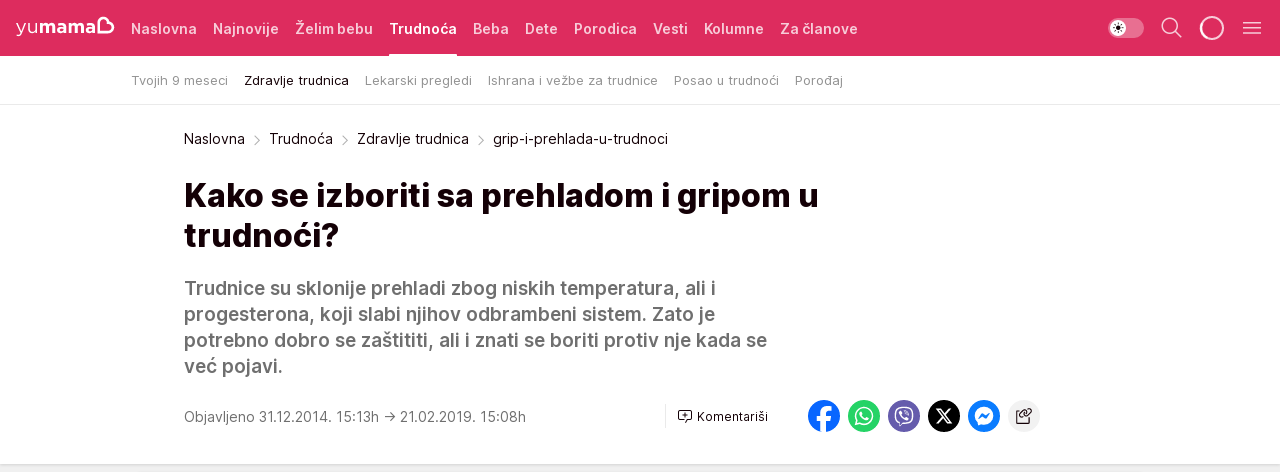

--- FILE ---
content_type: text/html; charset=utf-8
request_url: https://yumama.mondo.rs/trudnoca/zdravlje-trudnica/a23400/grip-i-prehlada-u-trudnoci.html
body_size: 38837
content:
<!DOCTYPE html><html  lang="sr"><head><meta charset="utf-8"><meta name="viewport" content="width=device-width, initial-scale=1"><script type="importmap">{"imports":{"#entry":"/_nuxt/entry.6U7h6Sua.js"}}</script><script data-cfasync="false">(function(w,d,s,l,i){w[l]=w[l]||[];w[l].push({'gtm.start':
            new Date().getTime(),event:'gtm.js'});var f=d.getElementsByTagName(s)[0],
            j=d.createElement(s),dl=l!='dataLayer'?'&l='+l:'';j.async=true;j.src=
            'https://www.googletagmanager.com/gtm.js?id='+i+dl;f.parentNode.insertBefore(j,f);
            })(window,document,'script','dataLayer','GTM-KTJZ78Z');</script><script>'use strict';(function(b,t,q,h,c,e,f,r,u,a,v,w,m,k,n,p,l){l=(d,g)=>{m=new URLSearchParams(q.search);m.has(d)?g=m.get(d):b[h]&&b[h].hasOwnProperty(d)&&(g=b[h][d]);return isNaN(+g)?g:+g};l('pjnx',!1)||(b[h]=b[h]||{},b[c]=b[c]||{},b[c][e]=b[c][e]||[],k=d=>{a.b[d]=performance.now();a.b[f](d)},n=(d,g)=>{for(;0<d.length;)g[f](d.shift())},p=()=>{a.p=b[c][e][f];b[c][e][f]=a.s[f].bind(a.s)},a=b["__"+h]={t:l('pjfsto',3E3),m:l('pjfstom',2),s:[()=>{k("s");b[c].pubads().setTargeting('pjpel',a.b)}],f:d=>{a.p&&
                (k('f'+d),b[c][e][f]=a.p,a.p=!1,n(a.s,b[c][e]))},g:()=>{a.p&&p();k('g');a.r=setTimeout(()=>a.f('t'),a.t+a.b.g*a.m)}},b[c][e].shift&&(n(b[c][e],a.s),a.b=[],b[c][e][f](()=>a.g()),p(),k('v'+r)))})(window,document,location,'pubjelly','googletag','cmd','push',4);</script><script src="https://pubjelly.nxjmp.com/a/main/pubjelly.js?key=na" async onerror="__pubjelly.f('e')"></script><link rel="canonical" href="https://yumama.mondo.rs/trudnoca/zdravlje-trudnica/a23400/grip-i-prehlada-u-trudnoci.html"><script>var googletag = googletag || {}; googletag.cmd = googletag.cmd || [];</script><script src="https://securepubads.g.doubleclick.net/tag/js/gpt.js" async></script><title>grip-i-prehlada-u-trudnoci | Yumama</title><script async data-cfasync="false">window.googletag=window.googletag||{},window.googletag.cmd=window.googletag.cmd||[];var packs=window.localStorage.getItem("df_packs"),packsParsed=packs&&JSON.parse(packs)||[];try{var a=window.localStorage.getItem("df_packsx"),s=a&&JSON.parse(a)||[];s.length&&(packsParsed=packsParsed.concat(s),packsParsed=Array.from(new Set(packsParsed)));var r,e=window.localStorage.getItem("df_packsy"),t=(e&&JSON.parse(e)||[]).map(function(a){return a.id});t.length&&(packsParsed=packsParsed.concat(t),packsParsed=Array.from(new Set(packsParsed)))}catch(d){}var standardPacks=window.localStorage.getItem("df_sp"),standardPacksParsed=standardPacks&&JSON.parse(standardPacks)||[];try{var g=window.localStorage.getItem("df_spx"),c=g&&JSON.parse(g)||[];c.length&&(standardPacksParsed=standardPacksParsed.concat(c),standardPacksParsed=Array.from(new Set(standardPacksParsed)));var o,n=window.localStorage.getItem("df_spy"),p=(n&&JSON.parse(n)||[]).map(function(a){return a.id});p.length&&(standardPacksParsed=standardPacksParsed.concat(p),standardPacksParsed=Array.from(new Set(standardPacksParsed)))}catch(P){}var platforms=window.localStorage.getItem("df_pl"),platformsParsed=platforms&&(JSON.parse(platforms)||[]);if(platformsParsed&&platformsParsed.length)for(var i=0;i<platformsParsed.length;i++)1===platformsParsed[i]&&packsParsed?window.googletag.cmd.push(function(){window.googletag.pubads().setTargeting("defractal",packsParsed)}):2===platformsParsed[i]&&packsParsed&&packsParsed.length?(window.midasWidgetTargeting=window.midasWidgetTargeting||{},window.midasWidgetTargeting.targetings=window.midasWidgetTargeting.targetings||[],window.midasWidgetTargeting.targetings.push({defractal:packsParsed})):3===platformsParsed[i]&&standardPacksParsed&&standardPacksParsed.length&&window.googletag.cmd.push(function(){window.googletag.pubads().setTargeting("defractal_sp",standardPacksParsed)});</script><script src="https://cdn.mediaoutcast.com/player/1.15.0/js/mov-init.min.js" async></script><script src="https://cdn.krakenoptimize.com/setup/get/2c3d3670-34bd-47ec-339e-08d9d68e00ed" async body type="text/javascript" data-cfasync="false"></script><script src="https://cdn.defractal.com/scripts/defractal-4-00440016-9DF8-4D73-AF53-4F07BD2C412E.js" async></script><link rel="stylesheet" href="/_nuxt/entry.DSzwiGtr.css" crossorigin><link rel="preload" as="font" href="https://static2yumama.mondo.rs/fonts/Inter.var.woff2" type="font/woff2" crossorigin><link rel="preload" as="font" href="https://static2yumama.mondo.rs/fonts/icomoon/icons.woff" type="font/woff" crossorigin><link rel="preload" as="image" href="https://static2yumama.mondo.rs/api/v3/images/592/1184/26058"><link rel="modulepreload" as="script" crossorigin href="/_nuxt/entry.6U7h6Sua.js"><link rel="preload" as="fetch" fetchpriority="low" crossorigin="anonymous" href="/_nuxt/builds/meta/519b92a0-a0a8-47d2-b9c2-807aea546570.json"><script data-cfasync="false">window.gdprAppliesGlobally=true;(function(){function n(e){if(!window.frames[e]){if(document.body&&document.body.firstChild){var t=document.body;var r=document.createElement("iframe");r.style.display="none";r.name=e;r.title=e;t.insertBefore(r,t.firstChild)}else{setTimeout(function(){n(e)},5)}}}function e(r,a,o,s,c){function e(e,t,r,n){if(typeof r!=="function"){return}if(!window[a]){window[a]=[]}var i=false;if(c){i=c(e,n,r)}if(!i){window[a].push({command:e,version:t,callback:r,parameter:n})}}e.stub=true;e.stubVersion=2;function t(n){if(!window[r]||window[r].stub!==true){return}if(!n.data){return}var i=typeof n.data==="string";var e;try{e=i?JSON.parse(n.data):n.data}catch(t){return}if(e[o]){var a=e[o];window[r](a.command,a.version,function(e,t){var r={};r[s]={returnValue:e,success:t,callId:a.callId};n.source.postMessage(i?JSON.stringify(r):r,"*")},a.parameter)}}const smt=window[r];if(typeof smt!=="function"){window[r]=e;if(window.addEventListener){window.addEventListener("message",t,false)}else{window.attachEvent("onmessage",t)}}}e("__uspapi","__uspapiBuffer","__uspapiCall","__uspapiReturn");n("__uspapiLocator");e("__tcfapi","__tcfapiBuffer","__tcfapiCall","__tcfapiReturn");n("__tcfapiLocator");(function(e){var t=document.createElement("link");t.rel="preconnect";t.as="script";var r=document.createElement("link");r.rel="dns-prefetch";r.as="script";var n=document.createElement("link");n.rel="preload";n.as="script";var i=document.createElement("script");i.id="spcloader";i.type="text/javascript";i["async"]=true;i.charset="utf-8";var a="https://sdk.privacy-center.org/"+e+"/loader.js?target="+document.location.hostname;if(window.didomiConfig&&window.didomiConfig.user){var o=window.didomiConfig.user;var s=o.country;var c=o.region;if(s){a=a+"&country="+s;if(c){a=a+"&region="+c}}}t.href="https://sdk.privacy-center.org/";r.href="https://sdk.privacy-center.org/";n.href=a;i.src=a;var d=document.getElementsByTagName("script")[0];d.parentNode.insertBefore(t,d);d.parentNode.insertBefore(r,d);d.parentNode.insertBefore(n,d);d.parentNode.insertBefore(i,d)})("82d80c84-586b-4519-bdef-240ed8c7f096")})();</script><script data-cfasync="false">function scrollDistance(i,n=66){if(!i||"function"!=typeof i)return;let e,o,t,d;window.addEventListener("scroll",function(l){o||(o=window.pageYOffset),window.clearTimeout(e),e=setTimeout(function(){t=window.pageYOffset,i(d=t-o,o,t),o=null,t=null,d=null},n)},!1)}window.didomiOnReady=window.didomiOnReady||[],window.didomiOnReady.push(function(i){i.notice.isVisible()&&scrollDistance(function(n){parseInt(Math.abs(n),10)>198&&i.notice.isVisible()&&i.setUserAgreeToAll()});if(i.notice.isVisible() && window.innerWidth <= 768){document.body.classList.remove("didomi-popup-open","didomi-popup-open-ios")}if(i.notice.isVisible()){document.querySelector(".didomi-popup").addEventListener("click", e=>{console.log(e)})}});</script><script>window.pp_gemius_identifier = 'nddLo.t0tHaR0oVdngIBGJcgzXYIIo_SbJGyUKkNbJH.m7';
                function gemius_pending(i) { window[i] = window[i] || function () { var x = window[i + '_pdata'] = window[i + '_pdata'] || []; x[x.length] = arguments; }; };
                gemius_pending('gemius_hit'); gemius_pending('gemius_event'); gemius_pending('gemius_init'); gemius_pending('pp_gemius_hit'); gemius_pending('pp_gemius_event'); gemius_pending('pp_gemius_init');
                (function (d, t) {
                    try {
                        var gt = d.createElement(t), s = d.getElementsByTagName(t)[0], l = 'http' + ((location.protocol == 'https:') ? 's' : ''); gt.setAttribute('async', 'async');
                        gt.setAttribute('defer', 'defer'); gt.src = l + '://gars.hit.gemius.pl/xgemius.js'; s.parentNode.insertBefore(gt, s);
                    } catch (e) { }
                })(document, 'script');</script><script>(function(){var dbpr=100;if(Math.random()*100>100-dbpr){var d="dbbRum",w=window,o=document,a=addEventListener,scr=o.createElement("script");scr.async=!0;w[d]=w[d]||[];w[d].push(["presampling",dbpr]);["error","unhandledrejection"].forEach(function(t){a(t,function(e){w[d].push([t,e])});});scr.src="https://cdn.debugbear.com/7cvA2nRRO8aJ.js";o.head.appendChild(scr);}})()</script><meta name="title" content="Kako se izboriti sa prehladom i gripom u trudnoći?"><meta hid="description" name="description" content="Trudnice su sklonije prehladi zbog niskih temperatura, ali i progesterona, koji slabi njihov odbrambeni sistem. Zato je potrebno dobro se zaštititi, ali i znati se boriti protiv nje kada se već pojavi."><meta hid="robots" property="robots" content="max-image-preview:large"><meta hid="og:type" property="og:type" content="website"><meta hid="og:title" property="og:title" content="Kako se izboriti sa prehladom i gripom u trudnoći?"><meta hid="og:description" property="og:description" content="Trudnice su sklonije prehladi zbog niskih temperatura, ali i progesterona, koji slabi njihov odbrambeni sistem. Zato je potrebno dobro se zaštititi, ali i znati se boriti protiv nje kada se već pojavi."><meta hid="og:image" property="og:image" content="https://static2yumama.mondo.rs/Picture/26058/jpeg/kako_se_izboriti_sa_prehladom_i_gripom_u_trudnoci_aps_826480907"><meta hid="og:url" property="og:url" content="https://yumama.mondo.rs/trudnoca/zdravlje-trudnica/a23400/grip-i-prehlada-u-trudnoci.html"><meta hid="twitter:card" name="twitter:card" content="summary_large_image"><meta hid="twitter:title" name="twitter:title" content="Kako se izboriti sa prehladom i gripom u trudnoći?"><meta hid="twitter:description" name="twitter:description" content="Yumama 2023"><meta hid="twitter:image" name="twitter:image" content="https://static2yumama.mondo.rs/Picture/26058/jpeg/kako_se_izboriti_sa_prehladom_i_gripom_u_trudnoci_aps_826480907"><meta hid="twitter.url" name="twitter.url" content="https://yumama.mondo.rs/trudnoca/zdravlje-trudnica/a23400/grip-i-prehlada-u-trudnoci.html"><link rel="icon" type="image/svg+xml" href="/favicons/yumama/icon.svg" sizes="any"><link rel="icon" type="image/png" href="/favicons/yumama/favicon-32x32.png" sizes="32x32"><link rel="icon" type="image/png" href="/favicons/yumama/favicon-128x128.png" sizes="128x128"><link rel="apple-touch-icon" type="image/png" href="/favicons/yumama/favicon-180x180.png" sizes="180x180"><link rel="icon" type="image/png" href="/favicons/yumama/favicon-192x192.png" sizes="192x192"><link rel="icon" type="image/png" href="/favicons/yumama/favicon-512x512.png" sizes="512x512"><link rel="alternate" hreflang="sr" href="https://yumama.mondo.rs/trudnoca/zdravlje-trudnica/a23400/grip-i-prehlada-u-trudnoci.html"><link rel="alternate" type="application/rss+xml" title="RSS feed for Naslovna" href="https://yumama.mondo.rs/rss/1/Naslovna"><link rel="alternate" type="application/rss+xml" title="RSS feed for Želim bebu" href="https://yumama.mondo.rs/rss/12/zelim-bebu"><link rel="alternate" type="application/rss+xml" title="RSS feed for Trudnoća" href="https://yumama.mondo.rs/rss/13/trudnoca"><link rel="alternate" type="application/rss+xml" title="RSS feed for Beba" href="https://yumama.mondo.rs/rss/14/beba"><link rel="alternate" type="application/rss+xml" title="RSS feed for Dete" href="https://yumama.mondo.rs/rss/15/dete"><link rel="alternate" type="application/rss+xml" title="RSS feed for Porodica" href="https://yumama.mondo.rs/rss/75/porodica"><link rel="alternate" type="application/rss+xml" title="RSS feed for Vesti" href="https://yumama.mondo.rs/rss/100/vesti"><script type="application/ld+json">{
  "@context": "https://schema.org",
  "@graph": [
    {
      "@type": "NewsMediaOrganization",
      "@id": "https://yumama.mondo.rs/#publisher",
      "name": "Yumama",
      "url": "https://yumama.mondo.rs/",
      "sameAs": [
        "https://www.facebook.com/YuMamaPortal/",
        "https://www.instagram.com/yumama.rs/",
        "https://www.youtube.com/channel/UCgGz9Vaf7dh26U5KrjhIJ1Q"
      ],
      "logo": {
        "@type": "ImageObject",
        "@id": "https://yumama.mondo.rs/#/schema/image/yumamars-logo",
        "url": "https://staticyumama.mondo.rs/Picture/12/png/Group-3199",
        "width": 201,
        "height": 40,
        "caption": "Yumama Logo"
      },
      "image": {
        "@id": "https://yumama.mondo.rs/#/schema/image/yumamars-logo"
      }
    },
    {
      "@type": "WebSite",
      "@id": "https://yumama.mondo.rs/#/schema/website/yumamars",
      "url": "https://yumama.mondo.rs",
      "name": "yumama.rs",
      "publisher": {
        "@id": "https://yumama.mondo.rs/#publisher"
      },
      "potentialAction": {
        "@type": "SearchAction",
        "target": "https://yumama.mondo.rs/search/1/1?q={search_term_string}",
        "query-input": "required name=search_term_string"
      }
    },
    {
      "@type": "WebPage",
      "@id": "https://yumama.mondo.rs/trudnoca/zdravlje-trudnica/a23400/grip-i-prehlada-u-trudnoci.html",
      "url": "https://yumama.mondo.rs/trudnoca/zdravlje-trudnica/a23400/grip-i-prehlada-u-trudnoci.html",
      "inLanguage": "sr-Latn",
      "breadcrumb": {
        "@id": "https://yumama.mondo.rs/trudnoca/zdravlje-trudnica/a23400/grip-i-prehlada-u-trudnoci.html#/schema/breadcrumb/a23400"
      },
      "name": "grip-i-prehlada-u-trudnoci | Trudnoća | Zdravlje trudnica",
      "isPartOf": {
        "@id": "https://yumama.mondo.rs/#/schema/website/yumamars"
      },
      "datePublished": "2014-12-31T15:13:00+01:00",
      "dateModified": "2019-02-21T15:08:15+01:00",
      "description": "Trudnice su sklonije prehladi zbog niskih temperatura, ali i progesterona, koji slabi njihov odbrambeni sistem. Zato je potrebno dobro se zaštititi, ali i znati se boriti protiv nje kada se već pojavi."
    },
    {
      "@type": [
        "Article",
        "NewsArticle"
      ],
      "@id": "https://yumama.mondo.rs/trudnoca/zdravlje-trudnica/a23400/grip-i-prehlada-u-trudnoci.html#/schema/article/a23400",
      "headline": "Kako se izboriti sa prehladom i gripom u trudnoći?",
      "description": "Trudnice su sklonije prehladi zbog niskih temperatura, ali i progesterona, koji slabi njihov odbrambeni sistem. Zato je potrebno dobro se zaštititi, ali i znati se boriti protiv nje kada se već pojavi.",
      "isPartOf": {
        "@id": "https://yumama.mondo.rs/trudnoca/zdravlje-trudnica/a23400/grip-i-prehlada-u-trudnoci.html"
      },
      "mainEntityOfPage": {
        "@id": "https://yumama.mondo.rs/trudnoca/zdravlje-trudnica/a23400/grip-i-prehlada-u-trudnoci.html"
      },
      "datePublished": "2014-12-31T15:13:00+01:00",
      "dateModified": "2019-02-21T15:08:15+01:00",
      "image": [
        {
          "@context": "http://schema.org",
          "@type": "ImageObject",
          "width": 1200,
          "height": 675,
          "description": "grip-i-prehlada-u-trudnoci",
          "url": "https://static2yumama.mondo.rs/Picture/26058/jpeg/kako_se_izboriti_sa_prehladom_i_gripom_u_trudnoci_aps_826480907"
        },
        {
          "@context": "http://schema.org",
          "@type": "ImageObject",
          "width": 1200,
          "height": 1200,
          "description": "grip-i-prehlada-u-trudnoci",
          "url": "https://static2yumama.mondo.rs/MediumImage/26058/jpeg/kako_se_izboriti_sa_prehladom_i_gripom_u_trudnoci_aps_826480907"
        },
        {
          "@context": "http://schema.org",
          "@type": "ImageObject",
          "width": 1200,
          "height": 900,
          "description": "grip-i-prehlada-u-trudnoci",
          "url": "https://static2yumama.mondo.rs/Thumbnail/26058/jpeg/kako_se_izboriti_sa_prehladom_i_gripom_u_trudnoci_aps_826480907"
        }
      ],
      "keywords": [
        "trudnoća i porođaj",
        "trudnoća po nedeljama i mesecima",
        "prehlada",
        "porodica",
        "lečenje",
        "zdravlje",
        "grip",
        "zarazne bolesti",
        "virusi"
      ],
      "author": [
        {
          "@type": "Person",
          "url": "https://yumama.mondo.rs/journalist23/Natasa-Djordjevic-Misic",
          "name": "Nataša Đorđević-Misić"
        }
      ],
      "publisher": {
        "@id": "https://yumama.mondo.rs/#publisher"
      },
      "isAccessibleForFree": "True"
    },
    {
      "@type": "BreadcrumbList",
      "@id": "https://yumama.mondo.rs/trudnoca/zdravlje-trudnica/a23400/grip-i-prehlada-u-trudnoci.html#/schema/breadcrumb/a23400",
      "itemListElement": [
        {
          "@type": "ListItem",
          "position": 1,
          "item": {
            "@type": "WebPage",
            "@id": "https://yumama.mondo.rs/trudnoca",
            "url": "https://yumama.mondo.rs/trudnoca",
            "name": "Trudnoća"
          }
        },
        {
          "@type": "ListItem",
          "position": 2,
          "item": {
            "@type": "WebPage",
            "@id": "https://yumama.mondo.rs/trudnoca/zdravlje-trudnica",
            "url": "https://yumama.mondo.rs/trudnoca/zdravlje-trudnica",
            "name": "Zdravlje trudnica"
          }
        },
        {
          "@type": "ListItem",
          "position": 3,
          "item": {
            "@id": "https://yumama.mondo.rs/trudnoca/zdravlje-trudnica/a23400/grip-i-prehlada-u-trudnoci.html",
            "name": "grip-i-prehlada-u-trudnoci | Trudnoća | Zdravlje trudnica"
          }
        }
      ]
    }
  ]
}</script><script type="module" src="/_nuxt/entry.6U7h6Sua.js" crossorigin></script></head><body><div id="__nuxt"><div><div class="main light yumama page-has-submenu" style=""><!----><header class="header has-submenu"><div class="container"><div class="header__content_wrap"><div class="header__content"><div class="header-logo"><a href="/" class="" title="Yumama"><div class="header-logo__wrap"><svg class="logo-dimensions header-logo__image"><use xlink:href="/img/logo/yumama.svg?v=28112025#logo-light"></use></svg><span class="header-logo__span">Yumama</span></div></a></div><!--[--><nav class="header-navigation"><div class="header-navigation__wrap"><ul class="header-navigation__list"><!--[--><li class="js_item_1 header-navigation__list-item"><!--[--><a href="/" class="has-no-background"><span style=""><!----><span>Naslovna</span></span></a><!--]--><!--[--><!--]--></li><li class="js_item_126 header-navigation__list-item"><!--[--><a href="/Najnovije" class="has-no-background"><span style=""><!----><span>Najnovije</span></span></a><!--]--><!--[--><!--]--></li><li class="js_item_12 header-navigation__list-item"><!--[--><a href="/zelim-bebu" class="has-no-background"><span style=""><!----><span>Želim bebu</span></span></a><!--]--><!--[--><!--]--></li><li class="js_item_13 is-active header-navigation__list-item"><!--[--><a href="/trudnoca" class="has-no-background"><span style=""><!----><span>Trudnoća</span></span></a><!--]--><!--[--><nav class="header__subnavigation isArticle"><div class="header-subnavigation__wrap"><ul class="header-subnavigation__list"><!--[--><li class="js_item_20 header-subnavigation__list-item"><!--[--><a href="/trudnoca/tvojih-9-meseci" class="has-no-background"><span style=""><!----><span>Tvojih 9 meseci</span></span></a><!----><!--]--></li><li class="is-active js_item_21 header-subnavigation__list-item"><!--[--><a href="/trudnoca/zdravlje-trudnica" class="has-no-background"><span style=""><!----><span>Zdravlje trudnica</span></span></a><!----><!--]--></li><li class="js_item_22 header-subnavigation__list-item"><!--[--><a href="/trudnoca/lekarski-pregledi" class="has-no-background"><span style=""><!----><span>Lekarski pregledi</span></span></a><!----><!--]--></li><li class="js_item_23 header-subnavigation__list-item"><!--[--><a href="/trudnoca/ishrana-vezbe-za-trudnice" class="has-no-background"><span style=""><!----><span>Ishrana i vežbe za trudnice</span></span></a><!----><!--]--></li><li class="js_item_24 header-subnavigation__list-item"><!--[--><a href="/trudnoca/posao-u-trudnoci" class="has-no-background"><span style=""><!----><span>Posao u trudnoći</span></span></a><!----><!--]--></li><li class="js_item_57 header-subnavigation__list-item"><!--[--><a href="/trudnoca/porodjaj" class="has-no-background"><span style=""><!----><span>Porođaj</span></span></a><!----><!--]--></li><!--]--></ul><span class="is-hidden header-navigation__list-item is-view-more"><span class="">Još</span> <i class="icon-overflow-menu--vertical view-more-icon" aria-hidden="true"></i><ul class="is-hidden header-subnavigation__children"><!--[--><!--]--></ul></span></div></nav><!--]--></li><li class="js_item_14 header-navigation__list-item"><!--[--><a href="/beba" class="has-no-background"><span style=""><!----><span>Beba</span></span></a><!--]--><!--[--><!--]--></li><li class="js_item_15 header-navigation__list-item"><!--[--><a href="/dete" class="has-no-background"><span style=""><!----><span>Dete</span></span></a><!--]--><!--[--><!--]--></li><li class="js_item_75 header-navigation__list-item"><!--[--><a href="/porodica" class="has-no-background"><span style=""><!----><span>Porodica</span></span></a><!--]--><!--[--><!--]--></li><li class="js_item_100 header-navigation__list-item"><!--[--><a href="/vesti" class="has-no-background"><span style=""><!----><span>Vesti</span></span></a><!--]--><!--[--><!--]--></li><li class="js_item_82 header-navigation__list-item"><!--[--><a href="/kolumne" class="has-no-background"><span style=""><!----><span>Kolumne</span></span></a><!--]--><!--[--><!--]--></li><li class="js_item_97 header-navigation__list-item"><!--[--><a href="/za-clanove" class="has-no-background"><span style=""><!----><span>Za članove</span></span></a><!--]--><!--[--><!--]--></li><!--]--></ul></div><span class="is-hidden header-navigation__list-item is-view-more">Još <i class="icon-overflow-menu--vertical view-more-icon" aria-hidden="true"></i><ul class="is-hidden header-subnavigation__children"><!--[--><!--]--></ul></span><!--[--><!--]--></nav><!--]--><div class="header-extra"><div class="theme-toggle theme-toggle--light"><div class="icon-wrap icon-wrap_light"><i class="icon icon-light--filled" aria-hidden="true"></i></div><div class="icon-wrap icon-wrap_asleep"><i class="icon icon-asleep--filled" aria-hidden="true"></i></div></div><div class="header-extra__icon"><i class="icon-search" aria-hidden="true"></i><div class="header-search"><div class="header-search-wrap"><form><input type="text" class="input" placeholder=" Pretraži Yumamu"><!----></form><div class="header-search__close"><i aria-hidden="true" class="icon icon-close"></i></div></div></div></div><div class="header-extra__icon" style="display:none;"><i class="icon-headphones-custom" aria-hidden="true"></i></div><!--[--><div class="header-extra__icon isSpinner"><div class="spinner" data-v-eba6742f></div></div><!--]--><div class="header-extra__icon" style="display:none;"><i class="icon-notification" aria-hidden="true"></i></div><div class="header-extra__icon header-extra__menu"><i class="icon-menu" aria-hidden="true"></i></div><!--[--><div class="navigation-drawer" style="right:-100%;"><div class="navigation-drawer__header"><div class="navigation-drawer__logo"><svg class="navigation-drawer__logo_image"><use xlink:href="/img/logo/yumama.svg?v=28112025#logo-drawer-light"></use></svg></div><div class="navigation-drawer__close"><i class="icon-close" aria-hidden="true"></i></div></div><div class="navigation-drawer__tabs"><span class="is-active">Kategorije</span><span class="">Ostalo</span></div><!----><div class="navigation-drawer__footer"><ul class="social-menu__list"><!--[--><li class="social-menu__list-item"><a href="https://www.facebook.com/YuMamaPortal/" target="_blank" rel="noopener" aria-label="Facebook"><i class="icon-logo--facebook social-menu__list-icon" aria-hidden="true"></i></a></li><li class="social-menu__list-item"><a href="https://www.instagram.com/yumama.rs/?hl=en" target="_blank" rel="noopener" aria-label="Instagram"><i class="icon-logo--instagram social-menu__list-icon" aria-hidden="true"></i></a></li><li class="social-menu__list-item"><a href="https://yumama.mondo.rs/rss-feed" target="_blank" rel="noopener" aria-label="RSS"><i class="icon-logo--rss social-menu__list-icon" aria-hidden="true"></i></a></li><!--]--></ul></div></div><!--]--></div></div></div></div></header><div class="generic-page" data-v-b527da3b><div class="main-container wallpaper-helper" data-v-b527da3b data-v-fdf9347c><!--[--><!----><!--[--><div class="wallpaper-wrapper" data-v-fdf9347c><div class="container"><div id="wallpaper-left" class="wallpaper-left wallpaper-watch"></div><div id="wallpaper-right" class="wallpaper-right wallpaper-watch"></div></div></div><div class="main_wrapper" data-v-fdf9347c><div class="container" data-v-fdf9347c><div id="wallpaper-top" class="wallpaper-top"></div></div><div class="article-header" data-v-fdf9347c data-v-86095f06><div class="article-header-wrap" data-v-86095f06><div class="article-header-container" data-v-86095f06><div class="breadcrumbs-wrap" data-v-86095f06 data-v-77f0710d><div class="breadcrumbs" data-v-77f0710d><a href="/" class="breadcrumbs-link" data-v-77f0710d>Naslovna</a><!--[--><div class="breadcrumbs-icon-container" data-v-77f0710d><i class="icon-chevron--right" aria-hidden="true" data-v-77f0710d></i><a href="/trudnoca" class="breadcrumbs-link" data-v-77f0710d>Trudnoća</a></div><div class="breadcrumbs-icon-container" data-v-77f0710d><i class="icon-chevron--right" aria-hidden="true" data-v-77f0710d></i><a href="/trudnoca/zdravlje-trudnica" class="breadcrumbs-link" data-v-77f0710d>Zdravlje trudnica</a></div><div class="breadcrumbs-icon-container" data-v-77f0710d><i class="icon-chevron--right" aria-hidden="true" data-v-77f0710d></i><span class="breadcrumbs-title" data-v-77f0710d>grip-i-prehlada-u-trudnoci</span></div><!--]--></div></div><div class="article-header-labels" data-v-86095f06 data-v-4f4997d9><!----><!----><!----><!----><!----></div><h1 class="article-header-title" data-v-86095f06>Kako se izboriti sa prehladom i gripom u trudnoći?</h1><strong class="article-header-lead" data-v-86095f06>Trudnice su sklonije prehladi zbog niskih temperatura, ali i progesterona, koji slabi njihov odbrambeni sistem. Zato je potrebno dobro se zaštititi, ali i znati se boriti protiv nje kada se već pojavi.</strong><!----><!----><div class="article-header-author-share" data-v-86095f06><div class="article-header-author-comments" data-v-86095f06><div class="article-header-author-date" data-v-86095f06><!----><div class="article-header-date" datetime="2014-12-31T15:13:00" data-v-86095f06><time class="article-header-date-published" data-v-86095f06>Objavljeno 31.12.2014. 15:13h  </time><time class="article-header-date-edited" datetime="2019-02-21T15:08:15" data-v-86095f06> → 21.02.2019. 15:08h</time></div></div><div class="article-engagement-bar" data-v-86095f06 data-v-c0f3996a><div class="card-engagement-bar card-engagement-bar-wrap" data-v-c0f3996a><div class="card-engagement-bar__left"><!----><!----><!----><div role="button" class="btn"><!--[--><i class="icon-add-comment"></i><span class="text-add-comment">Komentariši</span><!--]--></div></div><!----></div></div></div><div class="article-exposed-share" data-v-86095f06 data-v-5d9026f4><div class="tooltip-box card-share-wrap" data-v-5d9026f4 data-v-2f96c82c><!--[--><!--[--><a role="button" class="tooltip-box__item facebook" data-v-2f96c82c><svg viewBox="0 0 32 32" class="icon facebook" data-v-2f96c82c><use xlink:href="/img/sprite-shares-02042025.svg#facebook-sign" data-v-2f96c82c></use></svg></a><!--]--><!--[--><a role="button" class="tooltip-box__item whatsapp" data-v-2f96c82c><svg viewBox="0 0 24 24" class="icon whatsapp" data-v-2f96c82c><use xlink:href="/img/sprite-shares-02042025.svg#whatsapp" data-v-2f96c82c></use></svg></a><!--]--><!--[--><a role="button" class="tooltip-box__item viber" data-v-2f96c82c><svg viewBox="0 0 24 24" class="icon viber" data-v-2f96c82c><use xlink:href="/img/sprite-shares-02042025.svg#viber" data-v-2f96c82c></use></svg></a><!--]--><!--[--><a role="button" class="tooltip-box__item twitter" data-v-2f96c82c><svg viewBox="0 0 24 24" class="icon twitter" data-v-2f96c82c><use xlink:href="/img/sprite-shares-02042025.svg#twitter" data-v-2f96c82c></use></svg></a><!--]--><!--[--><a role="button" class="tooltip-box__item messenger" data-v-2f96c82c><svg viewBox="0 0 24 24" class="icon messenger" data-v-2f96c82c><use xlink:href="/img/sprite-shares-02042025.svg#messenger" data-v-2f96c82c></use></svg></a><!--]--><!--]--><a role="button" class="tooltip-box__item copy-link" data-v-2f96c82c><svg viewBox="0 0 24 24" class="icon copy-link" data-v-2f96c82c><use xlink:href="/img/sprite-shares-02042025.svg#copy--link-adapted" data-v-2f96c82c></use></svg></a></div></div></div></div></div></div><div class="container" data-v-fdf9347c><!--[--><!--[--><!----><!--]--><!--[--><div class="container placeholder250px gptArticleTop" data-v-fdf9347c><div class="gpt-ad-banner"><div position="0" lazy="false"></div></div></div><!--]--><!--[--><div class="article-main" data-v-fdf9347c><div class="is-main article-content with-sidebar" data-v-1df6af20><div class="full-width" data-v-1df6af20><div class="sticky-scroll-container isSticky" data-v-1df6af20><!--[--><!--[--><div class="generic-component" data-v-1df6af20 data-v-a3833593><!--[--><article class="" data-v-a3833593><!--[--><div class="article-big-image" data-v-ae381be6><figure class="big-image-container" data-v-ae381be6><div class="card-image-container big-image-container__image" style="aspect-ratio:1.5;" data-v-ae381be6 data-v-ecf0a92a><picture class="" data-v-ecf0a92a><!--[--><source media="(max-width: 1023px)" srcset="https://static2yumama.mondo.rs/api/v3/images/960/1920/26058,
https://static2yumama.mondo.rs/api/v3/images/960/1920/26058 1.5x" data-v-ecf0a92a><source media="(min-width: 1024px)" srcset="https://static2yumama.mondo.rs/api/v3/images/960/1920/26058" data-v-ecf0a92a><!--]--><img src="https://static2yumama.mondo.rs/api/v3/images/960/1920/26058" srcset="https://static2yumama.mondo.rs/api/v3/images/960/1920/26058,
https://static2yumama.mondo.rs/api/v3/images/960/1920/26058 1.5x" alt="" class="" style="" data-v-ecf0a92a></picture></div><figcaption class="big-image-source" data-v-ae381be6><!----><span class="big-image-source-copy" data-v-ae381be6>Foto:&nbsp;Foto: Shutterstock</span></figcaption></figure></div><!--]--><!--[--><!--]--><div class="article-body"><!--[--><!--]--><!--[--><!--]--><!--[--><!--[--><!--[--><div class="article-rte" document-template="NewsArticle"> <p>Tokom trudnoće vaš imunitet najvećim delom je “angažovan” da zaštiti bebu. Upravo zbog toga primetićete da ste podložniji nekim tipičnim infekcijama. Međutim, nema razloga za paniku jer infekcije koje "zakače" vas, bebi ne mogu da naškode.</p> </div><!--]--><!--[--><!--]--><!--]--><!--[--><!--[--><div class="article-rte paragrafNumber_2" document-template="NewsArticle"> <p>Problem sa gripom i prehladom u trudnoći je što vam je malo šta od lekova dozvoljeno. Najopasniji period trudnoće su prva tri meseca kada se dešava organogeneza i tada treba izbegavati primenu bilo kog leka. Postoje neki lekovi na prirodnoj bazi, ali možete ih koristiti samo ako vam ih lekar odobri. Na sreću, tu je dobra stara narodna medicina, koju uvek možete pozvati u pomoć.</p> </div><!--]--><!--[--><!--]--><!--]--><!--[--><!--[--><div class="article-rte paragrafNumber_3" document-template="NewsArticle"> <h2>Prehlada</h2> </div><!--]--><!--[--><!--]--><!--]--><!--[--><!--[--><div class="article-rte" document-template="NewsArticle"> <p>U trudnoći se ona obično manifestuje kroz kašalj, bolno grlo, začepljen nos, blagu groznicu, pa i glavobolje. Najvažnije je da se mnogo odmarate i hidrirate prirodnim sokovima od voća i povrća, kao i čajevima.</p> </div><!--]--><!--[--><!--]--><!--]--><!--[--><!--[--><div class="article-ad" document-template="NewsArticle"><!----><div class="midas-intext"><div id="midasWidget__11217"></div></div></div><!--]--><!--[--><!--]--><!--]--><!--[--><!--[--><div class="article-rte" document-template="NewsArticle"> <p>Za začepljen nos najbolje su parne kupke. Možete ih naparaviti na pari čaja od žalfije ili kada u vrelu vodu stavite nekoliko kapi eukaliptusovog ulja. Dobro će vam doći i ako boravite bar 10 minuta u kupatilu u kom ste pustili vrelu vodu da teče.</p> </div><!--]--><!--[--><!--]--><!--]--><!--[--><!--[--><div class="article-rte" document-template="NewsArticle"> <p>Za bolno grlo i kašalj se obično preporučuje topli napitak – limun i med pomešani u toploj vodi. Dozvoljene su i određene pastile na biljnoj bazi, ali pre nego što počnete da ih koristite konsultujte se sa lekarom. Grlo možete ispirati i jačim čajem od žalfije. Čaj nemojte piti, obično ga zabranjuju trudnicama, samo "grgoćite" grlo i ispljunite. Ponavljajte nekoliko puta u toku dana. Neke žene tvrde da su im pomogle i obloge od krompira. Skuvate nekoliko krompirića i izgnječite ih, pa ih namažete na vrat i umotate krpama i šalom. Grlo možete ispirati i mešavinom morske soli i tople vode (1/4 kašičice na 2 dl tople vode).</p> </div><!--]--><!--[--><!--]--><!--]--><!--[--><!--[--><div class="article-rte" document-template="NewsArticle"> <p>Glavobolja i groznica – u ovom slučaju se trudite da ojačate organizam limunom, čajevima, brusnicom, belim lukom. Nakon savetovanja sa lekarom možete da dobijete i paracetamol (u propisanim dozama za trudnice).</p> </div><!--]--><!--[--><!--]--><!--]--><!--[--><!--[--><div class="related-news__wrap" document-template="NewsArticle" data-v-6784d22a><span class="related-news__block-title" data-v-6784d22a>Povezane vesti</span><!--[--><!--[--><a href="/a19377/" class="related-news__link" data-v-6784d22a><span class="related-news__content" data-v-6784d22a><span class="related-news__text-content" data-v-6784d22a><span class="related-news__label-wrap" data-v-6784d22a><span class="related-news__label" data-v-6784d22a>Zdravlje trudnica</span></span><span class="related-news__title" data-v-6784d22a>Prirodni lekovi protiv prehlade u trudnoći</span></span><figure class="related-news__image" data-v-6784d22a><div class="card-image-container" data-v-6784d22a data-v-ecf0a92a><picture class="" data-v-ecf0a92a><!--[--><source media="(max-width: 1023px)" srcset="https://static2yumama.mondo.rs/api/v3/images/212/424/15195" data-v-ecf0a92a><source media="(min-width: 1024px)" srcset="https://static2yumama.mondo.rs/api/v3/images/212/424/15195" data-v-ecf0a92a><!--]--><img src="https://static2yumama.mondo.rs/api/v3/images/212/424/15195" srcset="https://static2yumama.mondo.rs/api/v3/images/212/424/15195" alt="" class="" loading="lazy" style="" data-v-ecf0a92a></picture></div></figure></span><!----></a><!--]--><!--]--></div><!--]--><!--[--><!--]--><!--]--><!--[--><!--[--><div class="article-rte" document-template="NewsArticle"> <p><strong>Šta da radim da bih brže ozdravila?</strong></p> </div><!--]--><!--[--><!--]--><!--]--><!--[--><!--[--><div class="article-rte" document-template="NewsArticle"> <p>Ako se slučajno prehladite dok ste u drugom stanju, evo nekoliko saveta koji će vam pomoći da brže ozdravite:<br /><br style="color: #c90404;" />-Više se odmarajte.</p> </div><!--]--><!--[--><!--]--><!--]--><!--[--><!--[--><div class="article-rte" document-template="NewsArticle"> <p>-Pijte dosta vode.Koristite nazalne sprejeve na bazi morske vode i inhalirajte se.</p> </div><!--]--><!--[--><!--]--><!--]--><!--[--><!--[--><div class="article-rte" document-template="NewsArticle"> <p>-Jedite dosta voća i povrća.</p> </div><!--]--><!--[--><!--]--><!--]--><!--[--><!--[--><div class="article-rte" document-template="NewsArticle"> <p>-Pijte tople čajeve s medom i limunom kako biste ublažili upalu grla.</p> </div><!--]--><!--[--><!--]--><!--]--><!--[--><!--[--><div class="article-rte" document-template="NewsArticle"> <p>-Obavezno se javite lekaru ako simptomi traju duže od nedelju dana i ako su teški.</p> </div><!--]--><!--[--><!--]--><!--]--><!--[--><!--[--><div class="related-news__wrap" document-template="NewsArticle" data-v-6784d22a><span class="related-news__block-title" data-v-6784d22a>Povezane vesti</span><!--[--><!--[--><a href="/a22130/" class="related-news__link" data-v-6784d22a><span class="related-news__content" data-v-6784d22a><span class="related-news__text-content" data-v-6784d22a><span class="related-news__label-wrap" data-v-6784d22a><span class="related-news__label" data-v-6784d22a>Zdravlje porodice</span></span><span class="related-news__title" data-v-6784d22a>Kako razlikovati prehladu i grip?</span></span><figure class="related-news__image" data-v-6784d22a><div class="card-image-container" data-v-6784d22a data-v-ecf0a92a><picture class="" data-v-ecf0a92a><!--[--><source media="(max-width: 1023px)" srcset="https://static2yumama.mondo.rs/api/v3/images/212/424/23103" data-v-ecf0a92a><source media="(min-width: 1024px)" srcset="https://static2yumama.mondo.rs/api/v3/images/212/424/23103" data-v-ecf0a92a><!--]--><img src="https://static2yumama.mondo.rs/api/v3/images/212/424/23103" srcset="https://static2yumama.mondo.rs/api/v3/images/212/424/23103" alt="" class="" loading="lazy" style="" data-v-ecf0a92a></picture></div></figure></span><!----></a><!--]--><!--]--></div><!--]--><!--[--><!--]--><!--]--><!--[--><!--[--><div class="article-rte" document-template="NewsArticle"> <h2>Grip</h2> </div><!--]--><!--[--><!--]--><!--]--><!--[--><!--[--><div class="article-rte" document-template="NewsArticle"> <p>Grip vas u trudnoći zaista može „oboriti“. Nastupaju groznica, glavobolja, hladnoća, bolovi u mišićima, slabost i gubitak apetita. Organizam i imunitet ojačajte zdravim izvorima vitamina i minerala.</p> </div><!--]--><!--[--><!--]--><!--]--><!--[--><!--[--><div class="article-rte" document-template="NewsArticle"> <p>Pijte mnogo tečnosti i konsultujte se s lekarom o daljim koracima. Naravno, mnogo odmora i prestanak rada su ključni za ozdravljenje. Ako ne možete da jedete, ne budite razmaženi - morate se prisiliti da pojedete barem voće, tost, topli napitak, šolju mleka...</p> </div><!--]--><!--[--><!--]--><!--]--><!--[--><!--[--><div class="article-rte" document-template="NewsArticle"> <p>Ukoliko dobijete temperaturu trudite se da je skinete na prirodan način, ali ukoliko poraste iznad 38,5 C, potražite pomoć doktora koji će vam najvjerovatnije propisati neke lekove.</p> </div><!--]--><!--[--><!--]--><!--]--><!--[--><!--[--><div class="article-rte" document-template="NewsArticle"> <p><strong>Kako da se zaštitite od gripa u trudnoći?</strong></p> </div><!--]--><!--[--><!--]--><!--]--><!--[--><!--[--><div class="article-rte" document-template="NewsArticle"> <p>Evo nekih saveta koji vam mogu pomoći da smanjite rizik da se zarazite gripom:<br style="color: #c90404;" /><br style="color: #c90404;" />- Izbegavajte veće grupe ljudi u sezoni gripa.</p> </div><!--]--><!--[--><!--]--><!--]--><!--[--><!--[--><div class="article-rte" document-template="NewsArticle"> <p>- Izbegavajte društvo ljudi za koje sumnjate da su zaraženi.</p> </div><!--]--><!--[--><!--]--><!--]--><!--[--><!--[--><div class="article-rte" document-template="NewsArticle"> <p>- Redovno perite ruke.</p> </div><!--]--><!--[--><!--]--><!--]--><!--[--><!--[--><div class="article-rte" document-template="NewsArticle"> <p>- Kad kijate ili kašljete, pokrijte usta i nos i isto tražite od drugih.</p> </div><!--]--><!--[--><!--]--><!--]--><!--[--><!--[--><div class="article-rte" document-template="NewsArticle"> <p>- Izbegavajte da delite čaše i pribor.</p> </div><!--]--><!--[--><!--]--><!--]--><!--[--><!--[--><div class="article-rte" document-template="NewsArticle"> <p>- Ako imate grip ostanite kod kuće da biste se što pre oporavili i da ne biste zarazili druge.</p> </div><!--]--><!--[--><!--]--><!--]--><!--[--><!--[--><div class="related-news__wrap" document-template="NewsArticle" data-v-6784d22a><span class="related-news__block-title" data-v-6784d22a>Povezane vesti</span><!--[--><!--[--><a href="/a12425/" class="related-news__link" data-v-6784d22a><span class="related-news__content" data-v-6784d22a><span class="related-news__text-content" data-v-6784d22a><span class="related-news__label-wrap" data-v-6784d22a><span class="related-news__label" data-v-6784d22a>Zdravlje trudnica</span></span><span class="related-news__title" data-v-6784d22a>Grip u trudnoći</span></span><figure class="related-news__image" data-v-6784d22a><div class="card-image-container" data-v-6784d22a data-v-ecf0a92a><picture class="" data-v-ecf0a92a><!--[--><source media="(max-width: 1023px)" srcset="https://static2yumama.mondo.rs/api/v3/images/212/424/3837" data-v-ecf0a92a><source media="(min-width: 1024px)" srcset="https://static2yumama.mondo.rs/api/v3/images/212/424/3837" data-v-ecf0a92a><!--]--><img src="https://static2yumama.mondo.rs/api/v3/images/212/424/3837" srcset="https://static2yumama.mondo.rs/api/v3/images/212/424/3837" alt="" class="" loading="lazy" style="" data-v-ecf0a92a></picture></div></figure></span><!----></a><!--]--><!--]--></div><!--]--><!--[--><!--]--><!--]--><!--[--><!--[--><div class="article-rte" document-template="NewsArticle"> <p>Tekst: <em>Suzana Obradović</em></p> </div><!--]--><!--[--><!--]--><!--]--><!--]--><!----><!--[--><!--]--></div><!----><!----></article><!--]--></div><!--]--><!--[--><div class="generic-component" data-v-1df6af20 data-v-a3833593><!--[--><div class="article-progression" data-v-a3833593 data-v-d6eb61a3><a href="/trudnoca/lekarski-pregledi/a23402/da-li-je-s-mojom-bebom-sve-u-redu.html" class="article-progression__link" data-v-d6eb61a3><span class="arrow is-left" data-v-d6eb61a3></span>Prethodna vest</a><a href="/trudnoca/tvojih-9-meseci/a23289/10.html" class="article-progression__link" data-v-d6eb61a3><span class="arrow is-right" data-v-d6eb61a3></span>Sledeća vest</a></div><!--]--></div><!--]--><!--[--><div class="generic-component" data-v-1df6af20 data-v-a3833593><!--[--><section class="article-tags" data-v-a3833593 data-v-0c543b8f><div class="article-tags__title" data-v-0c543b8f>Tagovi</div><ul class="article-tags__list" data-v-0c543b8f><!--[--><li class="article-tags__tag" data-v-0c543b8f><a href="/tag92/Trudnoca-i-porodjaj/1" class="article-tags__tag-link" data-v-0c543b8f>Trudnoća i porođaj</a></li><li class="article-tags__tag" data-v-0c543b8f><a href="/tag94/Trudnoca-po-nedeljama-i-mesecima/1" class="article-tags__tag-link" data-v-0c543b8f>Trudnoća po nedeljama i mesecima</a></li><li class="article-tags__tag" data-v-0c543b8f><a href="/tag378/Prehlada/1" class="article-tags__tag-link" data-v-0c543b8f>Prehlada</a></li><li class="article-tags__tag" data-v-0c543b8f><a href="/tag1720/Porodica/1" class="article-tags__tag-link" data-v-0c543b8f>Porodica</a></li><li class="article-tags__tag" data-v-0c543b8f><a href="/tag686/Lecenje/1" class="article-tags__tag-link" data-v-0c543b8f>Lečenje</a></li><li class="article-tags__tag" data-v-0c543b8f><a href="/tag46/Zdravlje/1" class="article-tags__tag-link" data-v-0c543b8f>Zdravlje</a></li><li class="article-tags__tag" data-v-0c543b8f><a href="/tag377/Grip/1" class="article-tags__tag-link" data-v-0c543b8f>Grip</a></li><li class="article-tags__tag" data-v-0c543b8f><a href="/tag270/Zarazne-bolesti/1" class="article-tags__tag-link" data-v-0c543b8f>Zarazne bolesti</a></li><li class="article-tags__tag" data-v-0c543b8f><a href="/tag271/Virusi/1" class="article-tags__tag-link" data-v-0c543b8f>Virusi</a></li><!--]--></ul></section><!--]--></div><!--]--><!--[--><div class="generic-component" data-v-1df6af20 data-v-a3833593><!--[--><section class="article-communities" data-v-a3833593 data-v-5bc7a5a9><div class="article-communities-header" data-v-5bc7a5a9><span class="article-communities-title" data-v-5bc7a5a9>Budi deo Yumama zajednice.</span></div><ul class="article-communities-list" data-v-5bc7a5a9><!--[--><li class="article-communities-list-item" data-v-5bc7a5a9><a href="https://www.facebook.com/YuMamaPortal/" target="_blank" rel="noopener" aria-label="Facebook" class="facebook" data-v-5bc7a5a9><svg viewBox="0 0 24 24" class="icon" data-v-5bc7a5a9><use xlink:href="/img/sprite-shares-02042025.svg#facebook-monochrome" data-v-5bc7a5a9></use></svg><span class="article-communities-list-item-name" data-v-5bc7a5a9>Facebook</span></a></li><li class="article-communities-list-item" data-v-5bc7a5a9><a href="https://www.instagram.com/yumama.rs/?hl=en" target="_blank" rel="noopener" aria-label="Instagram" class="instagram" data-v-5bc7a5a9><svg viewBox="0 0 24 24" class="icon" data-v-5bc7a5a9><use xlink:href="/img/sprite-shares-02042025.svg#instagram" data-v-5bc7a5a9></use></svg><span class="article-communities-list-item-name" data-v-5bc7a5a9>Instagram</span></a></li><!--]--></ul></section><!--]--></div><!--]--><!--[--><div class="generic-component isSticky isBottom" data-v-1df6af20 data-v-a3833593><!--[--><div class="article-engagement-bar" data-v-a3833593 data-v-c0f3996a><div class="card-engagement-bar card-engagement-bar-wrap" data-v-c0f3996a><div class="card-engagement-bar__left"><div role="button" class="btn"><i class="icon-thumbs-up"></i><!----><!----><!----><!--[-->Reaguj<!--]--></div><!----><div class="card-divider card-divider-wrap"></div><div role="button" class="btn"><!--[--><i class="icon-add-comment"></i><span class="text-add-comment">Komentariši</span><!--]--></div></div><div class="inArticle card-engagement-bar__right"><div class="card-divider card-divider-wrap"></div><span role="button" aria-label="share" class="btn--round"><i class="icon-share"></i></span><!----></div></div></div><!--]--></div><!--]--><!--]--></div></div></div><aside class="article-sidebar" data-v-1d5f7d48><div class="scroll-reference-start isSticky" data-v-1d5f7d48><!--[--><div class="generic-component" data-v-1d5f7d48 data-v-a3833593><!--[--><div class="container placeholder600px" data-v-a3833593><div class="gpt-ad-banner"><div position="0" lazy="false"></div></div></div><!--]--></div><div class="generic-component" data-v-1d5f7d48 data-v-a3833593><!--[--><div class="latest-news-acl" data-v-a3833593 data-v-cea0f783><div class="latest-news-list-feed" data-v-cea0f783><div class="news-feed" data-v-cea0f783 data-v-8cf1da25><!--[--><div class="card-header card-header-wrap card-header-wrap" data-v-8cf1da25 data-v-57c342d2><!----><span class="card-header__title" data-v-57c342d2>Najnovije</span><a href="/Najnovije" class="card-header__icon" data-v-57c342d2><i class="icon-arrow--right" data-v-57c342d2></i></a></div><!--]--><div class="" data-v-8cf1da25><!--[--><!--[--><!----><div class="feed-list-item" data-v-8cf1da25><div class="card-divider card-divider-wrap card-divider" data-v-8cf1da25 data-v-49e31b96></div><div class="card card-wrap type-news-card-c-simple" data-v-8cf1da25 data-v-d3260d91><a href="/beba/zdravlje-porodilje/a57074/mama-pokazala-kako-izgleda-stomak-posle-porodjaja.html" class="card-link" rel="rel"><!--[--><!--[--><!--]--><div class="card-content"><div class="card-text-content"><!--[--><div class="card-labels-wrap is-visible-desktop" data-v-d3260d91><div class="card-labels" data-v-d3260d91 data-v-6ed27fdc><!----><!----><!----><!----><!----><!----><!----><!----><div class="is-secondary card-label card-label-wrap" data-v-6ed27fdc data-v-d3a173a3><!----><!----><span class="label-text" data-v-d3a173a3>Zdravlje porodilje</span></div><!----><!----></div></div><!--]--><!--[--><div class="card-title hasAltTime" data-v-d3260d91><!----><h2 class="title isTitleLighter" data-v-d3260d91>Mama pokazala kako izgleda stomak posle porođaja: Mnoge žene ne znaju pravu istinu</h2></div><div class="alt-time" data-v-d3260d91><div class="is-secondary-alt card-label card-label-wrap" data-v-d3260d91 data-v-d3a173a3><!----><!----><span class="label-text" data-v-d3a173a3>Pre 9 h</span></div></div><!--]--><!--[--><!--]--><!--[--><!--]--><!----></div><!--[--><!--]--></div><!----><!--]--></a><!--[--><!--]--><!----></div></div><!----><!--]--><!--[--><!----><div class="feed-list-item" data-v-8cf1da25><div class="card-divider card-divider-wrap card-divider" data-v-8cf1da25 data-v-49e31b96></div><div class="card card-wrap type-news-card-c-simple" data-v-8cf1da25 data-v-d3260d91><a href="/zelim-bebu/sterilitet-problemi/a57073/zena-koja-je-zaceta-uz-vto-zatrudnela-uz-vto.html" class="card-link" rel="rel"><!--[--><!--[--><!--]--><div class="card-content"><div class="card-text-content"><!--[--><div class="card-labels-wrap is-visible-desktop" data-v-d3260d91><div class="card-labels" data-v-d3260d91 data-v-6ed27fdc><!----><!----><!----><!----><!----><!----><!----><!----><div class="is-secondary card-label card-label-wrap" data-v-6ed27fdc data-v-d3a173a3><!----><!----><span class="label-text" data-v-d3a173a3>Sterilitet i proble&hellip;</span></div><!----><!----></div></div><!--]--><!--[--><div class="card-title hasAltTime" data-v-d3260d91><!----><h2 class="title isTitleLighter" data-v-d3260d91>&quot;Moja priča nam je dala nadu&quot;: Žena koja je začeta uz pomoć VTO i sama je zatrudnela na isti način</h2></div><div class="alt-time" data-v-d3260d91><div class="is-secondary-alt card-label card-label-wrap" data-v-d3260d91 data-v-d3a173a3><!----><!----><span class="label-text" data-v-d3a173a3>Pre 10 h</span></div></div><!--]--><!--[--><!--]--><!--[--><!--]--><!----></div><!--[--><!--]--></div><!----><!--]--></a><!--[--><!--]--><!----></div></div><!----><!--]--><!--[--><!----><div class="feed-list-item" data-v-8cf1da25><div class="card-divider card-divider-wrap card-divider" data-v-8cf1da25 data-v-49e31b96></div><div class="card card-wrap type-news-card-c-simple" data-v-8cf1da25 data-v-d3260d91><a href="/vesti/poznati/a57072/novak-djokovic-ne-da-zeni-da-prica-deci-koliko-je-uspesan.html" class="card-link" rel="rel"><!--[--><!--[--><!--]--><div class="card-content"><div class="card-text-content"><!--[--><div class="card-labels-wrap is-visible-desktop" data-v-d3260d91><div class="card-labels" data-v-d3260d91 data-v-6ed27fdc><!----><!----><!----><!----><!----><!----><!----><!----><div class="is-secondary card-label card-label-wrap" data-v-6ed27fdc data-v-d3a173a3><!----><!----><span class="label-text" data-v-d3a173a3>Poznati</span></div><!----><!----></div></div><!--]--><!--[--><div class="card-title hasAltTime" data-v-d3260d91><!----><h2 class="title isTitleLighter" data-v-d3260d91>&quot;Moja žena to voli da priča deci, ali ja to odmah gasim&quot;: Novak otkrio tajnu o porodici, ovo ne dozvoljava</h2></div><div class="alt-time" data-v-d3260d91><div class="is-secondary-alt card-label card-label-wrap" data-v-d3260d91 data-v-d3a173a3><!----><!----><span class="label-text" data-v-d3a173a3>Pre 12 h</span></div></div><!--]--><!--[--><!--]--><!--[--><!--]--><!----></div><!--[--><!--]--></div><!----><!--]--></a><!--[--><!--]--><!----></div></div><!----><!--]--><!--[--><!----><div class="feed-list-item" data-v-8cf1da25><div class="card-divider card-divider-wrap card-divider" data-v-8cf1da25 data-v-49e31b96></div><div class="card card-wrap type-news-card-c-simple" data-v-8cf1da25 data-v-d3260d91><a href="/porodica/zivot-porodice/a57070/teorija-majke-sta-se-desilo-decaku-nestalom-u-grckoj-pre-35-godina.html" class="card-link" rel="rel"><!--[--><!--[--><!--]--><div class="card-content"><div class="card-text-content"><!--[--><div class="card-labels-wrap is-visible-desktop" data-v-d3260d91><div class="card-labels" data-v-d3260d91 data-v-6ed27fdc><!----><!----><!----><!----><!----><!----><!----><!----><div class="is-secondary card-label card-label-wrap" data-v-6ed27fdc data-v-d3a173a3><!----><!----><span class="label-text" data-v-d3a173a3>Život porodice</span></div><!----><!----></div></div><!--]--><!--[--><div class="card-title hasAltTime" data-v-d3260d91><!----><h2 class="title isTitleLighter" data-v-d3260d91>Nova teorija o dečaku koji je nestao iz dvorišta u Grčkoj: 35 godina kasnije majka misli da zna šta se desilo</h2></div><div class="alt-time" data-v-d3260d91><div class="is-secondary-alt card-label card-label-wrap" data-v-d3260d91 data-v-d3a173a3><!----><!----><span class="label-text" data-v-d3a173a3>Pre 13 h</span></div></div><!--]--><!--[--><!--]--><!--[--><!--]--><!----></div><!--[--><!--]--></div><!----><!--]--></a><!--[--><!--]--><!----></div></div><!----><!--]--><!--[--><!----><div class="feed-list-item" data-v-8cf1da25><div class="card-divider card-divider-wrap card-divider" data-v-8cf1da25 data-v-49e31b96></div><div class="card card-wrap type-news-card-c-simple" data-v-8cf1da25 data-v-d3260d91><a href="/porodica/zivot-porodice/a57069/zasto-je-sve-manje-usvojene-dece-u-srbiji.html" class="card-link" rel="rel"><!--[--><!--[--><!--]--><div class="card-content"><div class="card-text-content"><!--[--><div class="card-labels-wrap is-visible-desktop" data-v-d3260d91><div class="card-labels" data-v-d3260d91 data-v-6ed27fdc><!----><!----><!----><!----><!----><!----><!----><!----><div class="is-secondary card-label card-label-wrap" data-v-6ed27fdc data-v-d3a173a3><!----><!----><span class="label-text" data-v-d3a173a3>Život porodice</span></div><!----><!----></div></div><!--]--><!--[--><div class="card-title hasAltTime" data-v-d3260d91><!----><h2 class="title isTitleLighter" data-v-d3260d91>Zašto je sve manje usvojene dece u Srbiji? Stručnjak za socijalno pravo otkrio šta je najveći problem</h2></div><div class="alt-time" data-v-d3260d91><div class="is-secondary-alt card-label card-label-wrap" data-v-d3260d91 data-v-d3a173a3><!----><!----><span class="label-text" data-v-d3a173a3>Pre 14 h</span></div></div><!--]--><!--[--><!--]--><!--[--><!--]--><!----></div><!--[--><!--]--></div><!----><!--]--></a><!--[--><!--]--><!----></div></div><!----><!--]--><!--]--></div><!--[--><!--]--><!--[--><!--]--><!--[--><!--]--></div></div></div><!--]--></div><div class="generic-component" data-v-1d5f7d48 data-v-a3833593><!--[--><div class="container placeholder600px" data-v-a3833593><div class="gpt-ad-banner"><div position="0" lazy="false"></div></div></div><!--]--></div><div class="generic-component" data-v-1d5f7d48 data-v-a3833593><!--[--><div class="container placeholder600px" data-v-a3833593><div class="gpt-ad-banner"><div position="0" lazy="false"></div></div></div><!--]--></div><div class="generic-component" data-v-1d5f7d48 data-v-a3833593><!--[--><div class="lazy-component" data-v-a3833593 data-v-c30c4edf><!--[--><!--]--></div><!--]--></div><div class="generic-component" data-v-1d5f7d48 data-v-a3833593><!--[--><div class="lazy-component" data-v-a3833593 data-v-c30c4edf><!--[--><!--]--></div><!--]--></div><!--]--></div></aside></div><!--]--><!--[--><div class="async-block" data-v-fdf9347c data-v-ac3220c8><!--[--><!--]--></div><!--]--><!--[--><div class="article-below" data-v-fdf9347c><div class="is-main below-article-content" data-v-1df6af20><div class="full-width" data-v-1df6af20><div class="sticky-scroll-container isSticky" data-v-1df6af20><!--[--><!--]--></div></div></div><div class="article-sidebar" data-v-1d5f7d48><div class="scroll-reference-start isSticky" data-v-1d5f7d48><!--[--><!--]--></div></div></div><!--]--><!--[--><div class="html-text-element" data-v-fdf9347c><div><script>if (!window.modalInterval) {    window.modalInterval = setInterval(() => {        const els = document.querySelectorAll("[href='#openGigyaModal']");        if (els.length) {            [...els].forEach(el => {                if (!el.dataset['scriptCreated']) {                    el.addEventListener('click', e => {                        e.preventDefault();                        document.querySelector('.header-extra__icon .icon-user--avatar').parentNode.click();                    });                    el.dataset['scriptCreated'] = 'created';                }            });        }    }, 1000);}</script></div></div><!--]--><!--]--></div></div><!--]--><!--]--></div></div><!----><footer class="footer" data-v-a3b54c9b><div class="container" data-v-a3b54c9b><div class="footer-logo__wrap" data-v-a3b54c9b><svg viewBox="0 0 99 24" class="footer-logo__image" data-v-a3b54c9b><use xlink:href="/img/logo/yumama.svg?v=28112025#logo-drawer-light" data-v-a3b54c9b></use></svg><span class="header-logo__span" data-v-a3b54c9b>Yumama</span></div><!--[--><nav class="footer-navigation__wrap" data-v-a3b54c9b data-v-5464f09b><ul class="footer-navigation__list" data-v-5464f09b><!--[--><li class="footer-navigation__list-item is-category" data-v-5464f09b><a href="/" class="has-no-background footer-custom" theme="light" data-v-5464f09b><span style=""><!----><span>Naslovna</span></span></a><span class="bottom-line light category-surface-color-default" data-v-5464f09b></span></li><li class="footer-navigation__list-item is-category" data-v-5464f09b><a href="/zelim-bebu" class="has-no-background footer-custom" theme="light" data-v-5464f09b><span style=""><!----><span>Želim bebu</span></span></a><span class="bottom-line light category-surface-color-default" data-v-5464f09b></span></li><li class="is-active footer-navigation__list-item is-category" data-v-5464f09b><a href="/trudnoca" class="has-no-background footer-custom" theme="light" data-v-5464f09b><span style=""><!----><span>Trudnoća</span></span></a><span class="bottom-line light category-surface-color-default" data-v-5464f09b></span></li><li class="footer-navigation__list-item is-category" data-v-5464f09b><a href="/beba" class="has-no-background footer-custom" theme="light" data-v-5464f09b><span style=""><!----><span>Beba</span></span></a><span class="bottom-line light category-surface-color-default" data-v-5464f09b></span></li><li class="footer-navigation__list-item is-category" data-v-5464f09b><a href="/dete" class="has-no-background footer-custom" theme="light" data-v-5464f09b><span style=""><!----><span>Dete</span></span></a><span class="bottom-line light category-surface-color-default" data-v-5464f09b></span></li><li class="footer-navigation__list-item is-category" data-v-5464f09b><a href="/porodica" class="has-no-background footer-custom" theme="light" data-v-5464f09b><span style=""><!----><span>Porodica</span></span></a><span class="bottom-line light category-surface-color-default" data-v-5464f09b></span></li><li class="footer-navigation__list-item is-category" data-v-5464f09b><a href="/vesti" class="has-no-background footer-custom" theme="light" data-v-5464f09b><span style=""><!----><span>Vesti</span></span></a><span class="bottom-line light category-surface-color-default" data-v-5464f09b></span></li><li class="footer-navigation__list-item is-category" data-v-5464f09b><a href="/kolumne" class="has-no-background footer-custom" theme="light" data-v-5464f09b><span style=""><!----><span>Kolumne</span></span></a><span class="bottom-line light category-surface-color-default" data-v-5464f09b></span></li><li class="footer-navigation__list-item is-category" data-v-5464f09b><a href="/za-clanove" class="has-no-background footer-custom" theme="light" data-v-5464f09b><span style=""><!----><span>Za članove</span></span></a><span class="bottom-line light category-surface-color-default" data-v-5464f09b></span></li><!--]--></ul></nav><!--]--><div class="footer-divider" data-v-a3b54c9b></div><div data-v-a3b54c9b><!--[--><nav class="footer-magazines-list__wrap" data-v-a3b54c9b data-v-04375b10><ul class="footer-magazines-list__list" data-v-04375b10><!--[--><li class="footer-magazines-list__list-item" data-v-04375b10><a href="https://mondo.rs/" target="_blank" rel="noopener" aria-label="Mondo" data-v-04375b10><svg viewBox="0 0 68.1 24" class="footer-magazines-list__svg" data-v-04375b10><use xlink:href="/img/footer-logo-sprite-complete-responsive.svg#logo-mondo" data-v-04375b10></use></svg></a></li><li class="footer-magazines-list__list-item" data-v-04375b10><a href="https://www.kurir.rs/" target="_blank" rel="noopener" aria-label="Kurir" data-v-04375b10><svg viewBox="0 0 46 24" class="footer-magazines-list__svg" data-v-04375b10><use xlink:href="/img/footer-logo-sprite-complete-responsive.svg#logo-kurir" data-v-04375b10></use></svg></a></li><li class="footer-magazines-list__list-item" data-v-04375b10><a href="https://www.espreso.co.rs/" target="_blank" rel="noopener" aria-label="Espreso" data-v-04375b10><svg viewBox="0 0 49.1 24" class="footer-magazines-list__svg" data-v-04375b10><use xlink:href="/img/footer-logo-sprite-complete-responsive.svg#logo-espreso" data-v-04375b10></use></svg></a></li><li class="footer-magazines-list__list-item" data-v-04375b10><a href="https://stvarukusa.mondo.rs/" target="_blank" rel="noopener" aria-label="Stvar Ukusa" data-v-04375b10><svg viewBox="0 0 67.1 24" class="footer-magazines-list__svg" data-v-04375b10><use xlink:href="/img/footer-logo-sprite-complete-responsive.svg#logo-stvarukusa" data-v-04375b10></use></svg></a></li><li class="footer-magazines-list__list-item" data-v-04375b10><a href="https://lepaisrecna.mondo.rs/" target="_blank" rel="noopener" aria-label="Lepa i srećna" data-v-04375b10><svg viewBox="0 0 50.1 24" class="footer-magazines-list__svg" data-v-04375b10><use xlink:href="/img/footer-logo-sprite-complete-responsive.svg#logo-lepaisrecna" data-v-04375b10></use></svg></a></li><li class="footer-magazines-list__list-item" data-v-04375b10><a href="https://sensa.mondo.rs/" target="_blank" rel="noopener" aria-label="Sensa" data-v-04375b10><svg viewBox="0 0 49.2 24" class="footer-magazines-list__svg" data-v-04375b10><use xlink:href="/img/footer-logo-sprite-complete-responsive.svg#logo-sensa" data-v-04375b10></use></svg></a></li><li class="footer-magazines-list__list-item" data-v-04375b10><a href="https://elle.rs/" target="_blank" rel="noopener" aria-label="Elle" data-v-04375b10><svg viewBox="0 0 42.3 24" class="footer-magazines-list__svg" data-v-04375b10><use xlink:href="/img/footer-logo-sprite-complete-responsive.svg#logo-elle" data-v-04375b10></use></svg></a></li><li class="footer-magazines-list__list-item" data-v-04375b10><a href="https://smartlife.mondo.rs/" target="_blank" rel="noopener" aria-label="Smartlife" data-v-04375b10><svg viewBox="0 0 63.1 24" class="footer-magazines-list__svg" data-v-04375b10><use xlink:href="/img/footer-logo-sprite-complete-responsive.svg#logo-smartlife" data-v-04375b10></use></svg></a></li><li class="footer-magazines-list__list-item" data-v-04375b10><a href="https://stil.kurir.rs/" target="_blank" rel="noopener" aria-label="Stil kurir" data-v-04375b10><svg viewBox="0 0 19.9 24" class="footer-magazines-list__svg" data-v-04375b10><use xlink:href="/img/footer-logo-sprite-complete-responsive.svg#logo-stil" data-v-04375b10></use></svg></a></li><li class="footer-magazines-list__list-item" data-v-04375b10><a href="https://glossy.espreso.co.rs/" target="_blank" rel="noopener" aria-label="Glossy" data-v-04375b10><svg viewBox="0 0 51.4 24" class="footer-magazines-list__svg" data-v-04375b10><use xlink:href="/img/footer-logo-sprite-complete-responsive.svg#logo-glossy" data-v-04375b10></use></svg></a></li><!--]--></ul></nav><div class="footer-divider" data-v-a3b54c9b></div><!--]--></div><div data-v-a3b54c9b><!--[--><nav class="extra-menu__wrap" data-v-a3b54c9b data-v-f1a650e6><ul class="extra-menu__list" data-v-f1a650e6><!--[--><li class="extra-menu__list-item" data-v-f1a650e6><a href="/Impresum" class="" data-v-f1a650e6>Impresum</a></li><li class="extra-menu__list-item" data-v-f1a650e6><a href="https://static2yumama.mondo.rs/Binary/17/Uslovi-koriscenja-WMG.pdf" target="_blank" data-v-f1a650e6>Pravila i uslovi korišćenja</a></li><li class="extra-menu__list-item" data-v-f1a650e6><a href="/Kontakt" class="" data-v-f1a650e6>Kontakt</a></li><li class="extra-menu__list-item" data-v-f1a650e6><a href="/Politika-o-kolacicima" class="" data-v-f1a650e6>Politika o kolačićima</a></li><li class="extra-menu__list-item" data-v-f1a650e6><a href="https://static2yumama.mondo.rs/Binary/21/POLITIKA-PRIVATNOSTI.pdf" target="_blank" data-v-f1a650e6>Politika privatnosti</a></li><li class="extra-menu__list-item" data-v-f1a650e6><a href="/Marketing" class="" data-v-f1a650e6>Marketing</a></li><li class="extra-menu__list-item" data-v-f1a650e6><a href="/1/1/Archive" class="" data-v-f1a650e6>Arhiva</a></li><!--]--></ul></nav><div class="footer-divider" data-v-a3b54c9b></div><!--]--></div><div data-v-a3b54c9b><!--[--><nav class="social-menu-footer__wrap" data-v-a3b54c9b data-v-789022e0><ul class="social-menu-footer__list" data-v-789022e0><!--[--><li class="social-menu-footer__list-item" data-v-789022e0><a href="https://www.facebook.com/YuMamaPortal/" target="_blank" rel="noopener" aria-label="Facebook" data-v-789022e0><svg viewBox="0 0 24 24" class="social-menu-footer__svg" data-v-789022e0><use xlink:href="/img/sprite-shares-02042025.svg#channel-facebook-light" data-v-789022e0></use></svg></a></li><li class="social-menu-footer__list-item" data-v-789022e0><a href="https://www.instagram.com/yumama.rs/?hl=en" target="_blank" rel="noopener" aria-label="Instagram" data-v-789022e0><svg viewBox="0 0 24 24" class="social-menu-footer__svg" data-v-789022e0><use xlink:href="/img/sprite-shares-02042025.svg#channel-instagram-light" data-v-789022e0></use></svg></a></li><li class="social-menu-footer__list-item" data-v-789022e0><a href="https://yumama.mondo.rs/rss-feed" target="_blank" rel="noopener" aria-label="RSS" data-v-789022e0><svg viewBox="0 0 24 24" class="social-menu-footer__svg" data-v-789022e0><use xlink:href="/img/sprite-shares-02042025.svg#channel-rss-light" data-v-789022e0></use></svg></a></li><!--]--></ul></nav><!--]--><div class="footer-divider" data-v-a3b54c9b></div></div><div class="footer-copyright" data-v-a3b54c9b>© 2026. MONDO, Inc. Sva prava zadržana.</div><!----></div></footer></div></div></div><div id="teleports"></div><script type="application/json" data-nuxt-data="nuxt-app" data-ssr="true" id="__NUXT_DATA__">[["ShallowReactive",1],{"data":2,"state":1183,"once":1185,"_errors":1186,"serverRendered":552,"path":1188,"pinia":1189},["ShallowReactive",3],{"core":4,"my-content-/trudnoca/zdravlje-trudnica/a23400/grip-i-prehlada-u-trudnoci.html":598},{"mainMenu":5,"mainFooterMenu":403,"socialMenu":422,"magazinesMenu":444,"extraMenu":515,"siteSettings":551,"latestNewsMenu":557},[6,15,21,50,100,136,191,227,268,367],{"MenuItemId":7,"MenuItemType":8,"Title":9,"Url":10,"Properties":11},1,"Category","Naslovna","/",{"frontpage-httpheader-Cache-Control":12,"frontpage-httpheader-Vary":13,"DefaultDomain":14},"public, s-maxage=15, stale-while-revalidate=5","origami-cache","https://yumama.mondo.rs",{"MenuItemId":16,"MenuItemType":8,"Title":17,"Url":18,"Properties":19},126,"Najnovije","/Najnovije",{"homePageRss":20,"DefaultDomain":14},"True",{"MenuItemId":22,"MenuItemType":8,"Title":23,"Url":24,"Properties":25,"SubItems":28},12,"Želim bebu","/zelim-bebu",{"SeoDescription":26,"frontpage-httpheader-Cache-Control":12,"frontpage-httpheader-Vary":13,"SeoTitle":27,"DefaultDomain":14},"Započnite planiranje trudnoće sa nama - informišite se o pripremi za začeće, eventualnim problemima, i kako da lakše i brže ostanete u drugom stanju.","  Planiranje trudnoće | Šta uraditi pre začeća | Yumama",[29,36,43],{"MenuItemId":30,"MenuItemType":8,"Title":31,"Url":32,"Properties":33},16,"Priprema za trudnoću","/zelim-bebu/priprema-za-trudnocu",{"SeoDescription":34,"frontpage-httpheader-Cache-Control":12,"frontpage-httpheader-Vary":13,"SeoTitle":35,"DefaultDomain":14},"Kako se pravilno pripremiti za trudnoću? Pročitajte savete za dostizanje psihofizičkog stanja koje je najbolje za buduće mame.","Priprema za trudnoću | Saveti za buduće mame | Yumama",{"MenuItemId":37,"MenuItemType":8,"Title":38,"Url":39,"Properties":40},17,"Sterilitet i problemi","/zelim-bebu/sterilitet-problemi",{"SeoTitle":41,"SeoDescription":42,"frontpage-httpheader-Cache-Control":12,"frontpage-httpheader-Vary":13,"DefaultDomain":14},"Sterilitet i neplodnost | Problemi kod začeća | Yumama","Sumnjate na sterilitet ili vam je već dijagnostikovan? Izborite se sa problemima kod začeća - informišite se o svemu što bi vam moglo koristiti pri postizanju cilja.",{"MenuItemId":44,"MenuItemType":8,"Title":45,"Url":46,"Properties":47},18,"Da li sam trudna?","/zelim-bebu/da-li-sam-trudna",{"SeoTitle":48,"SeoDescription":49,"frontpage-httpheader-Cache-Control":12,"frontpage-httpheader-Vary":13,"DefaultDomain":14},"Rani znaci trudnoće | Da li sam trudna | Yumama","Koji su rani znaci trudnoće? Proverite da li ste trudni - pročitajte šta su sigurni znaci trudnoće, a šta bi moglo da vas zavara da ste u drugom stanju.",{"MenuItemId":51,"MenuItemType":8,"Title":52,"Url":53,"Properties":54,"SubItems":57},13,"Trudnoća","/trudnoca",{"SeoTitle":55,"SeoDescription":56,"frontpage-httpheader-Cache-Control":12,"frontpage-httpheader-Vary":13,"DefaultDomain":14},"Sve o trudnoći | Yumama","Trudni ste, i želite da znate sve o tome - informišite se šta možete da očekujete, koje korake bi trebalo da preduzmete i kako da se pripremite za dolazak svoje bebe.",[58,65,72,79,86,93],{"MenuItemId":59,"MenuItemType":8,"Title":60,"Url":61,"Properties":62},20,"Tvojih 9 meseci","/trudnoca/tvojih-9-meseci",{"SeoTitle":63,"SeoDescription":64,"frontpage-httpheader-Cache-Control":12,"frontpage-httpheader-Vary":13,"DefaultDomain":14},"Trudnoća po nedeljama | Kalendar trudnoće | Yumama","Ispratite svoju trudnoću po nedeljama - šta vas sve očekuje u narednom periodu, i kako da se pripremite na najbolji mogući način.",{"MenuItemId":66,"MenuItemType":8,"Title":67,"Url":68,"Properties":69},21,"Zdravlje trudnica","/trudnoca/zdravlje-trudnica",{"SeoTitle":70,"SeoDescription":71,"frontpage-httpheader-Cache-Control":12,"frontpage-httpheader-Vary":13,"DefaultDomain":14},"Trudnoća i zdravlje | Šta sve utiče na zdravlje trudnica | Yumama","Vaše zdravlje utiče na zdravlje vaše bebe, zato saznajte kako da dostignete i očuvate dobro zdravstvano stanje do porođaja i nakon njega.",{"MenuItemId":73,"MenuItemType":8,"Title":74,"Url":75,"Properties":76},22,"Lekarski pregledi","/trudnoca/lekarski-pregledi",{"SeoTitle":77,"SeoDescription":78,"frontpage-httpheader-Cache-Control":12,"frontpage-httpheader-Vary":13,"DefaultDomain":14},"Pregledi u trudnoći | Lekarski saveti za trudnice | Yumama","Na koje lekarske preglede morate otići dok ste u drugom stanju? Pričamo detaljno o tome, šta možete da očekujete od lekarskih pregleda i procedura u trudnoći.",{"MenuItemId":80,"MenuItemType":8,"Title":81,"Url":82,"Properties":83},23,"Ishrana i vežbe za trudnice","/trudnoca/ishrana-vezbe-za-trudnice",{"SeoTitle":84,"SeoDescription":85,"frontpage-httpheader-Cache-Control":12,"frontpage-httpheader-Vary":13,"DefaultDomain":14},"Ishrana i vežbe za trudnice | Kako biti zdrava i fit u trudnoći","Negujte svoju bebu i dok je još u stomaku - obezbedite joj sve hranljive sastojke koji su joj potrebni, i vežbajte na bezbedan način da biste lakše izneli trudnoću.",{"MenuItemId":87,"MenuItemType":8,"Title":88,"Url":89,"Properties":90},24,"Posao u trudnoći","/trudnoca/posao-u-trudnoci",{"SeoTitle":91,"SeoDescription":92,"frontpage-httpheader-Cache-Control":12,"frontpage-httpheader-Vary":13,"DefaultDomain":14},"Posao u trudnoći | Da li i koliko treba raditi ako ste trudni ","Da li raditi puno radno vreme tokom trudnoće? Da li je rad od kuće bolji za trudnice? Pročitajte sve o radu u trudnoći na Yumama portalu.",{"MenuItemId":94,"MenuItemType":8,"Title":95,"Url":96,"Properties":97},57,"Porođaj","/trudnoca/porodjaj",{"SeoTitle":98,"SeoDescription":99,"frontpage-httpheader-Cache-Control":12,"frontpage-httpheader-Vary":13,"DefaultDomain":14},"Sve o porođaju | Simptomi porođaja, trajanje, moguće komplikacije ","Porođaj će vam proteći ugodnije ukoliko budete potpuno informisani o njemu. Saznajte šta vas sve očekuje tokom porođaja i prođite kroz to divno iskustvo sa dovoljno samopouzdanja.",{"MenuItemId":101,"MenuItemType":8,"Title":102,"Url":103,"Properties":104,"SubItems":107},14,"Beba","/beba",{"SeoTitle":105,"SeoDescription":106,"frontpage-httpheader-Cache-Control":12,"frontpage-httpheader-Vary":13,"DefaultDomain":14},"Sve o bebama | Yumama","Sve što treba da znate o svojoj bebi, njenom razvoju, ishrani, zdravlju, spavanju. Pripremite se za najlepšu ulogu u životu, čitajte Yumamu.",[108,115,122,129],{"MenuItemId":109,"MenuItemType":8,"Title":110,"Url":111,"Properties":112},60,"Razvoj, zdravlje i nega bebe","/beba/razvoj-zdravlje-nega-bebe",{"SeoTitle":113,"SeoDescription":114,"frontpage-httpheader-Cache-Control":12,"frontpage-httpheader-Vary":13,"DefaultDomain":14},"Razvoj bebe po nedeljama | Zdravlje bebe | Yumama","Pratite razvoj svoje bebe i budite spokojni. Pripremite se na grčeve, rast zubića i sve ostale čarobne stvari koje prate rast vaše bebe.",{"MenuItemId":116,"MenuItemType":8,"Title":117,"Url":118,"Properties":119},61,"Spavanje","/beba/spavanje",{"SeoTitle":120,"SeoDescription":121,"frontpage-httpheader-Cache-Control":12,"frontpage-httpheader-Vary":13,"DefaultDomain":14},"Spavanje bebe po mesecima | Koliko i kako beba treba da spava","Sve o bebinom spavanju - kada treba da spava, koliko, u kom položaju, i šta vi možete da uradite da san vaše bebe bude zdrav i neometan.",{"MenuItemId":123,"MenuItemType":8,"Title":124,"Url":125,"Properties":126},62,"Ishrana bebe","/beba/ishrana-bebe",{"SeoTitle":127,"SeoDescription":128,"frontpage-httpheader-Cache-Control":12,"frontpage-httpheader-Vary":13,"DefaultDomain":14},"Ishrana za bebe | Kada uvesti čvrstu hranu | Yumama","Ishrana bebe se u prvih godinu dana stalno menja - ispratite sve promene na vreme, obezbedite svojoj bebi sve što joj je potrebno u ishrani za pravilan i neometan razvoj.",{"MenuItemId":130,"MenuItemType":8,"Title":131,"Url":132,"Properties":133},63,"Zdravlje porodilje","/beba/zdravlje-porodilje",{"SeoTitle":134,"SeoDescription":135,"frontpage-httpheader-Cache-Control":12,"frontpage-httpheader-Vary":13,"DefaultDomain":14},"Zdravlje porodilja | Nega novih mama | Yumama","Nakon porođaja morate posebnu pažnju obratiti na svoje psihofizičko zdravlje. Pratite promene u svom telu, i reagujte na vreme. ",{"MenuItemId":137,"MenuItemType":8,"Title":138,"Url":139,"Properties":140,"SubItems":143},15,"Dete","/dete",{"SeoTitle":141,"SeoDescription":142,"frontpage-httpheader-Cache-Control":12,"frontpage-httpheader-Vary":13,"DefaultDomain":14},"Sve o deci i njihovom razvoju | Yumama","Sve što mame treba da znaju - o dečijem zdravlju, rastu i razvoju, igri i vaspitanju, kao i o nezi i ishrani deteta kroz sve faze odrastanja.",[144,151,158,165,172,179,186],{"MenuItemId":145,"MenuItemType":8,"Title":146,"Url":147,"Properties":148},66,"Zdravlje deteta","/dete/zdravlje-deteta",{"SeoTitle":149,"SeoDescription":150,"frontpage-httpheader-Cache-Control":12,"frontpage-httpheader-Vary":13,"DefaultDomain":14},"Zdravlje dece | Psihofizičko zdravlje deteta | Yumama","Zdravlje vašeg deteta je najvažnije - budite informisani na vreme, da biste pravilno negovali zdravlje vašeg deteta kroz sve faze odrastanja.",{"MenuItemId":152,"MenuItemType":8,"Title":153,"Url":154,"Properties":155},67,"Razvoj deteta","/dete/razvoj-deteta",{"SeoTitle":156,"SeoDescription":157,"frontpage-httpheader-Cache-Control":12,"frontpage-httpheader-Vary":13,"DefaultDomain":14},"Normalan razvoj dece | Pratite i usmeravajte razvoj svog deteta","Svako dete ima drugačije razvojne faze, a vi ste tu da prepoznate i usmerite sve ono što utiče na razvoj vašeg deteta. Informišite se na Yumama portalu.",{"MenuItemId":159,"MenuItemType":8,"Title":160,"Url":161,"Properties":162},68,"Učenje i igra","/dete/ucenje-igra",{"SeoTitle":163,"SeoDescription":164,"frontpage-httpheader-Cache-Control":12,"frontpage-httpheader-Vary":13,"DefaultDomain":14},"Učenje i igra kod dece | Korisni saveti za mame | Yumama","Učite i igrajte se sa svojim detetom, rastite i razvijajte se sa njim. Čitajte na Yumami korisne savete o fazama učenja i igre kroz koje prolazi vaše dete.",{"MenuItemId":166,"MenuItemType":8,"Title":167,"Url":168,"Properties":169},69,"Hrana i recepti za decu","/dete/hrana-recepti-za-decu",{"SeoTitle":170,"SeoDescription":171,"frontpage-httpheader-Cache-Control":12,"frontpage-httpheader-Vary":13,"DefaultDomain":14},"Recepti za decu | Najbolja ishrana za dete | Yumama","Kako da vaše dete zavoli sve namirnice koje su važne za njegov psihofizički razvoj i rast. Pronađite sjajne recepte za ishranu dece na Yumama portalu.",{"MenuItemId":173,"MenuItemType":8,"Title":174,"Url":175,"Properties":176},70,"Nega deteta","/dete/nega-deteta",{"SeoTitle":177,"SeoDescription":178,"frontpage-httpheader-Cache-Control":12,"frontpage-httpheader-Vary":13,"DefaultDomain":14},"Nega deteta | Naučite kako da negujete svoje dete | Yumama","Negujte pravilno svoje dete - najviše ljubavlju i razumevanjem, a zatim i poznavanjem svih njegovih razvojnih faza. Informišite se na Yumama portalu.",{"MenuItemId":180,"MenuItemType":8,"Title":181,"Url":182,"Properties":183},71,"Život i vaspitanje","/dete/zivot-vaspitanje-deteta",{"SeoTitle":184,"SeoDescription":185,"frontpage-httpheader-Cache-Control":12,"frontpage-httpheader-Vary":13,"DefaultDomain":14},"Vaspitanje deteta po uzrastu | Pratite signale svog deteta | Yumama","Vaspitanje dece je veliki izazov, i zato se treba dobro pripremiti za svaku fazu odrastanja. Čitajte korisne savete stručnjaka na Yumama portalu.",{"MenuItemId":187,"MenuItemType":8,"Title":188,"Url":189,"Properties":190},125,"Igra za zdravije detinjstvo","/Dete/Igra-za-zdravije-detinjstvo",{"DefaultDomain":14},{"MenuItemId":192,"MenuItemType":8,"Title":193,"Url":194,"Properties":195,"SubItems":198},75,"Porodica","/porodica",{"SeoTitle":196,"SeoDescription":197,"frontpage-httpheader-Cache-Control":12,"frontpage-httpheader-Vary":13,"DefaultDomain":14},"Sve o porodici | Yumama","Kako da formirate zdravu, srećnu i zadovoljnu porodicu? Saveti stručnjaka i tuđa iskustva su tu, čitajte na Yumama portalu.",[199,206,213,220],{"MenuItemId":200,"MenuItemType":8,"Title":201,"Url":202,"Properties":203},76,"Porodične aktivnosti","/porodica/porodicne-aktivnosti",{"SeoTitle":204,"SeoDescription":205,"frontpage-httpheader-Cache-Control":12,"frontpage-httpheader-Vary":13,"DefaultDomain":14},"Porodične aktivnosti | Kvalitetno vreme sa porodicom | Yumama","Prilagodite porodične aktivnosti vašim potrebama i vremenu, i pronađite balans koji će odgovarati svim članovima porodice. Čitajte o korisnim i zabavnim porodičnim aktivnostima na Yumami.",{"MenuItemId":207,"MenuItemType":8,"Title":208,"Url":209,"Properties":210},77,"Zdravlje porodice","/porodica/zdravlje-porodice",{"SeoTitle":211,"SeoDescription":212,"frontpage-httpheader-Cache-Control":12,"frontpage-httpheader-Vary":13,"DefaultDomain":14},"Zdrava porodica | Šta treba da uradite da biste imali srećnu porodicu","Kako stvoriti i sačuvati zdravu porodicu? Veliki je izazov, zato pročitajte savete stručnjaka i tuđa iskustva na Yumama portalu.",{"MenuItemId":214,"MenuItemType":8,"Title":215,"Url":216,"Properties":217},78,"Hrana i recepti","/porodica/hrana-recepti",{"SeoTitle":218,"SeoDescription":219,"frontpage-httpheader-Cache-Control":12,"frontpage-httpheader-Vary":13,"DefaultDomain":14},"Recepti za celu porodicu | Šta pripremati svojim ukućanima | Yumama","Kuvajte sa zadovoljstvom za svoje najdraže - laki, zdravi i hranljivi obroci za celu porodicu. Pronađite na Yumami recepte kojim će svi ukućani biti zadovoljni.",{"MenuItemId":221,"MenuItemType":8,"Title":222,"Url":223,"Properties":224},79,"Život porodice","/porodica/zivot-porodice",{"SeoTitle":225,"SeoDescription":226,"frontpage-httpheader-Cache-Control":12,"frontpage-httpheader-Vary":13,"DefaultDomain":14},"Problemi u porodici | Uspešno prevazilaženje izazova | Yumama","Izazovi, nova iskustva, porodični problemi - sve to čiti život normalne porodice. Uz pomoć saveta i tuđih iskustava, prevaziđite i naučite nešto novo. ",{"MenuItemId":228,"MenuItemType":8,"Title":229,"Url":230,"Properties":231,"SubItems":234},100,"Vesti","/vesti",{"SeoTitle":232,"SeoDescription":233,"frontpage-httpheader-Cache-Control":12,"frontpage-httpheader-Vary":13,"DefaultDomain":14},"Vesti važne za trudnice, mame i porodice | Yumama","Sve što bi moglo da vas zanima o porodici, trudnoći, bebama - čitajte vesti na Yumama portalu.",[235,241,248,254,261],{"MenuItemId":236,"MenuItemType":8,"Title":52,"Url":237,"Properties":238},109,"/vesti/trudnoca",{"SeoTitle":239,"SeoDescription":240,"frontpage-httpheader-Cache-Control":12,"frontpage-httpheader-Vary":13,"DefaultDomain":14},"Vesti za trudnice | Yumama","Vesti važne za buduće mame - čitajte novosti iz sveta nauke, tuđa iskustva i savete. Dočekajte svoju bebu spremni, uz Yumama portal.",{"MenuItemId":242,"MenuItemType":8,"Title":243,"Url":244,"Properties":245},110,"Bebe","/vesti/bebe",{"SeoTitle":246,"SeoDescription":247,"frontpage-httpheader-Cache-Control":12,"frontpage-httpheader-Vary":13,"DefaultDomain":14},"Sve novosti važne za vašu bebu | Yumama","Sve što bi moglo da zanima nove mame - Yumama vam donosi zanimljive i edukativne vesti o bebama.",{"MenuItemId":249,"MenuItemType":8,"Title":193,"Url":250,"Properties":251},111,"/vesti/porodica",{"SeoTitle":252,"SeoDescription":253,"frontpage-httpheader-Cache-Control":12,"frontpage-httpheader-Vary":13,"DefaultDomain":14},"Čitajte sve novosti o porodičnom životu | Yumama","Novosti o porodičnom životu - stručni tekstovi, tuđa iskustva, zanimljivosti. Čitajte na Yumama portalu.",{"MenuItemId":255,"MenuItemType":8,"Title":256,"Url":257,"Properties":258},112,"Poznati","/vesti/poznati",{"SeoTitle":259,"SeoDescription":260,"frontpage-httpheader-Cache-Control":12,"frontpage-httpheader-Vary":13,"DefaultDomain":14},"Poznati i njihove porodice | Yumama","Porodice poznatih - kako se slavne ličnosti nose sa svojim roditeljskim ulogama? Saznajte sve na Yumama portalu.",{"MenuItemId":262,"MenuItemType":8,"Title":263,"Url":264,"Properties":265},101,"Zanimljivosti","/vesti/zanimljivosti",{"SeoTitle":266,"SeoDescription":267,"frontpage-httpheader-Cache-Control":12,"frontpage-httpheader-Vary":13,"DefaultDomain":14},"Zanimljivosti o porodici i porodičnim odnosima | Yumama","Zanimljivosti o porodicama širom sveta. Zavirite u tuđa iskustva, edukujte se i zabavite na Yumama portalu.",{"MenuItemId":269,"MenuItemType":8,"Title":270,"Url":271,"Properties":272,"SubItems":275},82,"Kolumne","/kolumne",{"SeoTitle":273,"SeoDescription":274,"frontpage-httpheader-Cache-Control":12,"frontpage-httpheader-Vary":13,"DefaultDomain":14},"Kolumne | Yumama kolumnisti pišu za vas","Pišemo za vas. Naši kolumnisti odgovaraju na sva pitanja i nedoumice roditelja, i onih koji planiraju to da postanu. Edukujte se uz Yumama kolumne.",[276,283,290,297,304,311,318,325,332,339,346,353,360],{"MenuItemId":277,"MenuItemType":8,"Title":278,"Url":279,"Properties":280},83,"Nataša D. Čabarkapa","/kolumne/natasa-cabarkapa",{"SeoTitle":281,"SeoDescription":282,"frontpage-httpheader-Cache-Control":12,"frontpage-httpheader-Vary":13,"DefaultDomain":14},"Nataša D. Čabarkapa | Yumama","Nataša D. Čabarkapa piše za vas Yumama kolumnu. ",{"MenuItemId":284,"MenuItemType":8,"Title":285,"Url":286,"Properties":287},84,"Bojana Bogojević","/kolumne/bojana-bogojevic",{"SeoTitle":288,"SeoDescription":289,"frontpage-httpheader-Cache-Control":12,"frontpage-httpheader-Vary":13,"DefaultDomain":14},"Bojana Bogojević | Yumama","Bojana Bogojević piše za vas Yumama kolumnu. ",{"MenuItemId":291,"MenuItemType":8,"Title":292,"Url":293,"Properties":294},85,"Nevena Toskić, pedagog","/kolumne/nevena-toskic",{"SeoTitle":295,"SeoDescription":296,"frontpage-httpheader-Cache-Control":12,"frontpage-httpheader-Vary":13,"DefaultDomain":14},"Nevena Toskić | Yumama","Nevena Toskić piše za vas Yumama kolumnu. ",{"MenuItemId":298,"MenuItemType":8,"Title":299,"Url":300,"Properties":301},86,"Snežana Milanović","/kolumne/snezana-milanovic",{"SeoTitle":302,"SeoDescription":303,"frontpage-httpheader-Cache-Control":12,"frontpage-httpheader-Vary":13,"DefaultDomain":14},"Snežana Milanović | Yumama","Snežana Milanović piše za vas Yumama kolumnu. ",{"MenuItemId":305,"MenuItemType":8,"Title":306,"Url":307,"Properties":308},87,"Biljana Uzelac","/kolumne/biljana-uzelac",{"SeoTitle":309,"SeoDescription":310,"frontpage-httpheader-Cache-Control":12,"frontpage-httpheader-Vary":13,"DefaultDomain":14},"Biljana Uzelac | Yumama","Biljana Uzelac piše za vas Yumama kolumnu. ",{"MenuItemId":312,"MenuItemType":8,"Title":313,"Url":314,"Properties":315},88,"Bojan Bukva","/kolumne/bojana-bukva",{"SeoTitle":316,"SeoDescription":317,"frontpage-httpheader-Cache-Control":12,"frontpage-httpheader-Vary":13,"DefaultDomain":14},"Bojan Bukva | Yumama","Bojan Bukva piše za vas Yumama kolumnu. ",{"MenuItemId":319,"MenuItemType":8,"Title":320,"Url":321,"Properties":322},89,"Nataša Pejčić","/kolumne/natasa-pejcic",{"SeoTitle":323,"SeoDescription":324,"frontpage-httpheader-Cache-Control":12,"frontpage-httpheader-Vary":13,"DefaultDomain":14},"Nataša Pejčić | Yumama","Nataša Pejčić piše za vas Yumama kolumnu. ",{"MenuItemId":326,"MenuItemType":8,"Title":327,"Url":328,"Properties":329},90,"Kristina Miladinović","/kolumne/kristina-miladinovic",{"SeoTitle":330,"SeoDescription":331,"frontpage-httpheader-Cache-Control":12,"frontpage-httpheader-Vary":13,"DefaultDomain":14},"Kristina Miladinović | Yumama","Kristina Miladinović piše za vas Yumama kolumnu. ",{"MenuItemId":333,"MenuItemType":8,"Title":334,"Url":335,"Properties":336},91,"Mirjana Marinković","/kolumne/mirjana-marinkovic",{"SeoTitle":337,"SeoDescription":338,"frontpage-httpheader-Vary":13,"frontpage-httpheader-Cache-Control":12,"DefaultDomain":14},"Mirjana Marinković | Yumama","Mirjana Marinković piše za vas Yumama kolumnu. ",{"MenuItemId":340,"MenuItemType":8,"Title":341,"Url":342,"Properties":343},92,"Miljana Cvetković","/kolumne/miljana-cvetkovic",{"SeoTitle":344,"SeoDescription":345,"frontpage-httpheader-Cache-Control":12,"frontpage-httpheader-Vary":13,"DefaultDomain":14},"Miljana Cvetković | Yumama","Miljana Cvetković piše za vas Yumama kolumnu. ",{"MenuItemId":347,"MenuItemType":8,"Title":348,"Url":349,"Properties":350},93,"Miroslav Perčić","/kolumne/miroslav-percic",{"SeoTitle":351,"SeoDescription":352,"frontpage-httpheader-Cache-Control":12,"frontpage-httpheader-Vary":13,"DefaultDomain":14},"Miroslav Perčić | Yumama","Miroslav Perčić piše za vas Yumama kolumnu. ",{"MenuItemId":354,"MenuItemType":8,"Title":355,"Url":356,"Properties":357},94,"Radmila Kostić","/kolumne/radmila-kostic",{"SeoTitle":358,"SeoDescription":359,"frontpage-httpheader-Cache-Control":12,"frontpage-httpheader-Vary":13,"DefaultDomain":14},"Radmila Kostić | Yumama","Radmila Kostić piše za vas Yumama kolumnu. ",{"MenuItemId":361,"MenuItemType":8,"Title":362,"Url":363,"Properties":364},95,"Novica Kragujević","/kolumne/novica-kragujevic",{"SeoTitle":365,"SeoDescription":366,"frontpage-httpheader-Cache-Control":12,"frontpage-httpheader-Vary":13,"DefaultDomain":14},"Novica Kragujević | Yumama","Novica Kragujević piše za vas Yumama kolumnu. ",{"MenuItemId":368,"MenuItemType":8,"Title":369,"Url":370,"Properties":371,"SubItems":374},97,"Za članove","/za-clanove",{"SeoTitle":372,"SeoDescription":373,"frontpage-httpheader-Cache-Control":12,"frontpage-httpheader-Vary":13,"DefaultDomain":14},"Kutak za članove | Yumama","Zavirite u kutak za članove Yumame - delimo priče, savete, recepte i ono najvažnije - kalendar ovulacije i trudnoće! Uđite u klub članica Yumame.",[375,382,389,396],{"MenuItemId":376,"MenuItemType":8,"Title":377,"Url":378,"Properties":379},113,"Pravni saveti za mame","/za-clanove/pravni-saveti-za-mame",{"SeoTitle":380,"SeoDescription":381,"frontpage-httpheader-Cache-Control":12,"frontpage-httpheader-Vary":13,"DefaultDomain":14},"Korisni pravni saveti za roditelje | Yumama","Pravno savetovalište za roditelje - pitanja i odgovori koji vam mogu uštedeti vreme i biti od velike koristi.",{"MenuItemId":383,"MenuItemType":8,"Title":384,"Url":385,"Properties":386},114,"Vaša priča","/za-clanove/vasa-prica",{"SeoTitle":387,"SeoDescription":388,"frontpage-httpheader-Cache-Control":12,"frontpage-httpheader-Vary":13,"DefaultDomain":14},"Tuđa iskustva o porodici i roditeljstvu | Yumama","Delimo vaše priče - zabavne, poučne, dirljive. Posebne i važne. Čitajte o tuđim iskustvima, pomoći će vam pri vašim sopstvenim odlukama i stavovima u roditeljstvu.",{"MenuItemId":390,"MenuItemType":8,"Title":391,"Url":392,"Properties":393},99,"Vaši recepti","/za-clanove/vasi-recepti",{"SeoTitle":394,"SeoDescription":395,"frontpage-httpheader-Cache-Control":12,"frontpage-httpheader-Vary":13,"DefaultDomain":14},"Objavljujemo najbolje recepte | Yumama","Kuvajte sa Yumamom - delimo vaše recepte, da bi vam kuvanje za porodicu bilo lako i zabavno.",{"MenuItemId":397,"MenuItemType":8,"Title":398,"Url":399,"Properties":400},103,"Kalendar trudnoće","/za-clanove/kalendar-trudnoce",{"SeoTitle":401,"SeoDescription":402,"frontpage-httpheader-Cache-Control":12,"frontpage-httpheader-Vary":13,"DefaultDomain":14},"Kalendar trudnoće | Yumama","Izračunajte u kojoj ste nedelji trudnoće, pratite razvoj vaše bebe kroz kalendar i pripremite se za najvažniji dan - porođaj.",[404,406,408,410,412,414,416,418,420],{"MenuItemId":7,"MenuItemType":8,"Title":9,"Url":10,"Properties":405},{"frontpage-httpheader-Cache-Control":12,"frontpage-httpheader-Vary":13,"DefaultDomain":14},{"MenuItemId":22,"MenuItemType":8,"Title":23,"Url":24,"Properties":407},{"SeoDescription":26,"frontpage-httpheader-Cache-Control":12,"frontpage-httpheader-Vary":13,"SeoTitle":27,"DefaultDomain":14},{"MenuItemId":51,"MenuItemType":8,"Title":52,"Url":53,"Properties":409},{"SeoTitle":55,"SeoDescription":56,"frontpage-httpheader-Cache-Control":12,"frontpage-httpheader-Vary":13,"DefaultDomain":14},{"MenuItemId":101,"MenuItemType":8,"Title":102,"Url":103,"Properties":411},{"SeoTitle":105,"SeoDescription":106,"frontpage-httpheader-Cache-Control":12,"frontpage-httpheader-Vary":13,"DefaultDomain":14},{"MenuItemId":137,"MenuItemType":8,"Title":138,"Url":139,"Properties":413},{"SeoTitle":141,"SeoDescription":142,"frontpage-httpheader-Cache-Control":12,"frontpage-httpheader-Vary":13,"DefaultDomain":14},{"MenuItemId":192,"MenuItemType":8,"Title":193,"Url":194,"Properties":415},{"SeoTitle":196,"SeoDescription":197,"frontpage-httpheader-Cache-Control":12,"frontpage-httpheader-Vary":13,"DefaultDomain":14},{"MenuItemId":228,"MenuItemType":8,"Title":229,"Url":230,"Properties":417},{"SeoTitle":232,"SeoDescription":233,"frontpage-httpheader-Cache-Control":12,"frontpage-httpheader-Vary":13,"DefaultDomain":14},{"MenuItemId":269,"MenuItemType":8,"Title":270,"Url":271,"Properties":419},{"SeoTitle":273,"SeoDescription":274,"frontpage-httpheader-Cache-Control":12,"frontpage-httpheader-Vary":13,"DefaultDomain":14},{"MenuItemId":368,"MenuItemType":8,"Title":369,"Url":370,"Properties":421},{"SeoTitle":372,"SeoDescription":373,"frontpage-httpheader-Cache-Control":12,"frontpage-httpheader-Vary":13,"DefaultDomain":14},[423,430,436],{"MenuItemId":424,"MenuItemType":425,"Title":426,"Url":427,"ContentUrl":427,"Properties":428},3,"ExternalUrl","Facebook","https://www.facebook.com/YuMamaPortal/",{"menuIcon":429,"DefaultDomain":14},"facebook",{"MenuItemId":431,"MenuItemType":425,"Title":432,"Url":433,"ContentUrl":433,"Properties":434},5,"Instagram","https://www.instagram.com/yumama.rs/?hl=en",{"menuIcon":435,"DefaultDomain":14},"instagram",{"MenuItemId":437,"MenuItemType":8,"Title":438,"Url":439,"RecomendedContentUrl":440,"PopularContentUrl":440,"LatestContentUrl":441,"VideoContentUrl":440,"PhotoGalleryContentUrl":440,"Properties":442},170,"RSS","https://yumama.mondo.rs/rss-feed","","/api/v3/menuitems/170/contents/latest",{"menuIcon":443,"DefaultDomain":14},"rss",[445,452,459,466,473,480,487,494,501,508],{"MenuItemId":446,"MenuItemType":425,"Title":447,"Url":448,"ContentUrl":448,"Properties":449},136,"Mondo","https://mondo.rs/",{"menuLogo":450,"menuIcon":451,"DefaultDomain":14},"https://static2sensa.mondo.rs/api/v3/staticimages/logo-Mondo-proper-3x.png","mondo",{"MenuItemId":453,"MenuItemType":425,"Title":454,"Url":455,"ContentUrl":455,"Properties":456},137,"Kurir","https://www.kurir.rs/",{"menuLogo":457,"menuIcon":458,"DefaultDomain":14},"https://static2sensa.mondo.rs/api/v3/staticimages/logo-Kurir-proper-3x.png","kurir",{"MenuItemId":460,"MenuItemType":425,"Title":461,"Url":462,"ContentUrl":462,"Properties":463},138,"Espreso","https://www.espreso.co.rs/",{"menuLogo":464,"menuIcon":465,"DefaultDomain":14},"https://static2sensa.mondo.rs/api/v3/staticimages/logo-Espresso-proper-3x.png","espreso",{"MenuItemId":467,"MenuItemType":425,"Title":468,"Url":469,"ContentUrl":469,"Properties":470},139,"Stvar Ukusa","https://stvarukusa.mondo.rs/",{"menuLogo":471,"menuIcon":472,"DefaultDomain":14},"https://static2sensa.mondo.rs/api/v3/staticimages/logo-stvar-ukusa-proper-3x.png","stvarukusa",{"MenuItemId":474,"MenuItemType":425,"Title":475,"Url":476,"ContentUrl":476,"Properties":477},148,"Lepa i srećna","https://lepaisrecna.mondo.rs/",{"menuLogo":478,"menuIcon":479,"DefaultDomain":14},"https://static2sensa.mondo.rs/api/v3/staticimages/logo-lis-proper-3x.png","lepaisrecna",{"MenuItemId":481,"MenuItemType":425,"Title":482,"Url":483,"ContentUrl":483,"Properties":484},149,"Sensa","https://sensa.mondo.rs/",{"menuLogo":485,"menuIcon":486,"DefaultDomain":14},"https://static2.mondo.rs/api/v3/staticimages/logo-sensa-nav-drawer@3x.png","sensa",{"MenuItemId":488,"MenuItemType":425,"Title":489,"Url":490,"ContentUrl":490,"Properties":491},151,"Elle","https://elle.rs/",{"menuLogo":492,"menuIcon":493,"DefaultDomain":14},"https://static2sensa.mondo.rs/api/v3/staticimages/logo-Elle-proper-3x.png","elle",{"MenuItemId":495,"MenuItemType":425,"Title":496,"Url":497,"ContentUrl":497,"Properties":498},152,"Smartlife","https://smartlife.mondo.rs/",{"menuLogo":499,"menuIcon":500,"DefaultDomain":14},"https://static2sensa.mondo.rs/api/v3/staticimages/logo-Smartlife-proper-3x.png","smartlife",{"MenuItemId":502,"MenuItemType":425,"Title":503,"Url":504,"ContentUrl":504,"Properties":505},153,"Stil kurir","https://stil.kurir.rs/",{"menuLogo":506,"menuIcon":507,"DefaultDomain":14},"https://static2sensa.mondo.rs/api/v3/staticimages/logo-Stil-proper-3x.png","stil",{"MenuItemId":509,"MenuItemType":425,"Title":510,"Url":511,"ContentUrl":511,"Properties":512},154,"Glossy","https://glossy.espreso.co.rs/",{"menuLogo":513,"menuIcon":514,"DefaultDomain":14},"https://static2sensa.mondo.rs/api/v3/staticimages/logo-Glossy-proper-3x.png","glossy",[516,521,526,531,536,541,546],{"MenuItemId":517,"MenuItemType":8,"Title":518,"Url":519,"Properties":520},8,"Impresum","/Impresum",{"DefaultDomain":14},{"MenuItemId":522,"MenuItemType":425,"Title":523,"Url":524,"ContentUrl":524,"Properties":525},131,"Pravila i uslovi korišćenja","https://static2yumama.mondo.rs/Binary/17/Uslovi-koriscenja-WMG.pdf",{"DefaultDomain":14},{"MenuItemId":527,"MenuItemType":8,"Title":528,"Url":529,"Properties":530},10,"Kontakt","/Kontakt",{"DefaultDomain":14},{"MenuItemId":532,"MenuItemType":8,"Title":533,"Url":534,"Properties":535},124,"Politika o kolačićima","/Politika-o-kolacicima",{"DefaultDomain":14},{"MenuItemId":537,"MenuItemType":425,"Title":538,"Url":539,"ContentUrl":539,"Properties":540},130,"Politika privatnosti","https://static2yumama.mondo.rs/Binary/21/POLITIKA-PRIVATNOSTI.pdf",{"DefaultDomain":14},{"MenuItemId":542,"MenuItemType":8,"Title":543,"Url":544,"Properties":545},7,"Marketing","/Marketing",{"DefaultDomain":14},{"MenuItemId":547,"MenuItemType":425,"Title":548,"Url":549,"ContentUrl":549,"Properties":550},147,"Arhiva","https://yumama.mondo.rs/1/1/Archive",{"DefaultDomain":14},{"enableAmp":552,"enableAmpDate":553,"enableVideoAutoplay":554,"exploreMore":554,"exploreMoreLandingPageUrl":440,"enableExploreMoreForMobile":554,"enableExploreMoreForDesktop":554,"enableExploreMoreForGoogleLanding":554,"enableExploreMoreForFacebookLanding":554,"enableExploreMoreForBingLanding":554,"enableExploreMoreForTwitterLanding":554,"exploreMorePercentOfRedirections":228,"enableGigya":552,"gigyaEnabledForComments":552,"globalEnableRecaptcha":554,"captchaService":555,"enableCaptchaForComments":552,"captchaServicePublicKey":556,"specialTheme":440},true,"2021-06-28",false,"reCAPTCHA","6LewddMoAAAAAJ45tS5yAtCBW4Uh5-z1782ecX0A",[558,563,568,573,578,583,588,593],{"MenuItemId":559,"MenuItemType":8,"Title":23,"Url":560,"RecomendedContentUrl":440,"PopularContentUrl":440,"LatestContentUrl":561,"VideoContentUrl":440,"PhotoGalleryContentUrl":440,"Properties":562},162,"https://yumama.mondo.rs/Najnovije/zelim-bebu","/api/v3/menuitems/162/contents/latest",{"DefaultDomain":14},{"MenuItemId":564,"MenuItemType":8,"Title":52,"Url":565,"RecomendedContentUrl":440,"PopularContentUrl":440,"LatestContentUrl":566,"VideoContentUrl":440,"PhotoGalleryContentUrl":440,"Properties":567},163,"https://yumama.mondo.rs/Najnovije/trudnoca","/api/v3/menuitems/163/contents/latest",{"DefaultDomain":14},{"MenuItemId":569,"MenuItemType":8,"Title":102,"Url":570,"RecomendedContentUrl":440,"PopularContentUrl":440,"LatestContentUrl":571,"VideoContentUrl":440,"PhotoGalleryContentUrl":440,"Properties":572},164,"https://yumama.mondo.rs/Najnovije/beba","/api/v3/menuitems/164/contents/latest",{"DefaultDomain":14},{"MenuItemId":574,"MenuItemType":8,"Title":138,"Url":575,"RecomendedContentUrl":440,"PopularContentUrl":440,"LatestContentUrl":576,"VideoContentUrl":440,"PhotoGalleryContentUrl":440,"Properties":577},165,"https://yumama.mondo.rs/Najnovije/dete","/api/v3/menuitems/165/contents/latest",{"DefaultDomain":14},{"MenuItemId":579,"MenuItemType":8,"Title":193,"Url":580,"RecomendedContentUrl":440,"PopularContentUrl":440,"LatestContentUrl":581,"VideoContentUrl":440,"PhotoGalleryContentUrl":440,"Properties":582},166,"https://yumama.mondo.rs/Najnovije/porodica","/api/v3/menuitems/166/contents/latest",{"DefaultDomain":14},{"MenuItemId":584,"MenuItemType":8,"Title":229,"Url":585,"RecomendedContentUrl":440,"PopularContentUrl":440,"LatestContentUrl":586,"VideoContentUrl":440,"PhotoGalleryContentUrl":440,"Properties":587},167,"https://yumama.mondo.rs/Najnovije/vesti","/api/v3/menuitems/167/contents/latest",{"DefaultDomain":14},{"MenuItemId":589,"MenuItemType":8,"Title":270,"Url":590,"RecomendedContentUrl":440,"PopularContentUrl":440,"LatestContentUrl":591,"VideoContentUrl":440,"PhotoGalleryContentUrl":440,"Properties":592},168,"https://yumama.mondo.rs/Najnovije/kolumne","/api/v3/menuitems/168/contents/latest",{"DefaultDomain":14},{"MenuItemId":594,"MenuItemType":8,"Title":369,"Url":595,"RecomendedContentUrl":440,"PopularContentUrl":440,"LatestContentUrl":596,"VideoContentUrl":440,"PhotoGalleryContentUrl":440,"Properties":597},169,"https://yumama.mondo.rs/Najnovije/za-clanove","/api/v3/menuitems/169/contents/latest",{"DefaultDomain":14},{"isError":554,"httpStatus":599,"pageData":600},200,{"Elements":601,"ContentMetaTags":1157,"Schema":1178,"Breadcrumbs":1179,"PageType":1182},[602,604,614,1137,1140,1153],{"Type":603,"Template":440,"Name":440},"DfpWallpaper",{"BannerId":440,"Type":605,"Template":440,"Properties":606,"Name":440},"DfpBanner",{"BannerId":607,"SlotCodeDesktop":608,"SlotDimentionsDesktop":609,"ClassDesktop":610,"SlotCodeMobile":611,"SlotDimentionsMobile":612,"ClassMobile":613},"8213706047132-0","/338515395/yumama/yumama_desk_id1","970,250;970,500","placeholder250px gptArticleTop","/338515395/yumama/yumama_mob_id1","320,100","placeholder100px gptArticleTop gptSticky",{"children":615,"Type":915,"Template":440,"Properties":1134,"Name":440},[616,918],{"children":617,"Type":915,"Template":440,"Properties":916,"Name":440},[618,897,902,904,913],{"Document":619,"Type":895,"Template":896,"Name":440},{"DocumentId":620,"Title":621,"ShortDescription":622,"Lead":623,"RootMenuItemId":51,"RootMenuItemName":52,"ParentMenuItemId":66,"ParentMenuItemName":67,"LastEditDate":624,"PublishedDate":625,"LastEditDateLongFormatted":626,"LastEditDateShortFormatted":627,"PosterPhoto":628,"WebUrl":678,"Authors":679,"DocumentElements":684,"MasterDocumentId":620,"Tags":856,"DocumentTypeAlias":718,"Breadcrumb":890},23400,"Kako se izboriti sa prehladom i gripom u trudnoći?","Trudnice su sklonije prehladi zbog niskih temperatura, ali i progesterona, koji slabi njihov odbrambeni sistem. Zato...","Trudnice su sklonije prehladi zbog niskih temperatura, ali i progesterona, koji slabi njihov odbrambeni sistem. Zato je potrebno dobro se zaštititi, ali i znati se boriti protiv nje kada se već pojavi.","2019-02-21T15:08:15","2014-12-31T15:13:00","21.02.2019. / 15:08","21.02.2019.",{"ImageId":629,"Description":440,"CopyRight":630,"ImageUrl":631,"ThumbnailUrl":632,"MediumImageUrl":633,"Variations":634},26058,"Foto: Shutterstock","https://static2yumama.mondo.rs/api/v3/images/26058","https://static2yumama.mondo.rs/api/v3/images/26058/thumbnail","https://static2yumama.mondo.rs/api/v3/images/26058/medium",[635,640,645,650,655,660,665,670,675],{"Name":636,"Url":637,"Width":638,"Height":639},"108x216","https://static2yumama.mondo.rs/api/v3/images/108/216/26058",108,72,{"Name":641,"Url":642,"Width":643,"Height":644},"194x388","https://static2yumama.mondo.rs/api/v3/images/194/388/26058",194,129,{"Name":646,"Url":647,"Width":648,"Height":649},"212x424","https://static2yumama.mondo.rs/api/v3/images/212/424/26058",212,141,{"Name":651,"Url":652,"Width":653,"Height":654},"288x576","https://static2yumama.mondo.rs/api/v3/images/288/576/26058",288,192,{"Name":656,"Url":657,"Width":658,"Height":659},"324x648","https://static2yumama.mondo.rs/api/v3/images/324/648/26058",324,216,{"Name":661,"Url":662,"Width":663,"Height":664},"396x792","https://static2yumama.mondo.rs/api/v3/images/396/792/26058",396,264,{"Name":666,"Url":667,"Width":668,"Height":669},"428x856","https://static2yumama.mondo.rs/api/v3/images/428/856/26058",428,285,{"Name":671,"Url":672,"Width":673,"Height":674},"592x1184","https://static2yumama.mondo.rs/api/v3/images/592/1184/26058",450,300,{"Name":676,"Url":677,"Width":673,"Height":674},"960x1920","https://static2yumama.mondo.rs/api/v3/images/960/1920/26058","https://yumama.mondo.rs/trudnoca/zdravlje-trudnica/a23400/grip-i-prehlada-u-trudnoci.html",[680],{"FirstName":681,"LastName":682,"AuthorId":80,"PhotoUrl":440,"AuthorUrl":683,"AuthorTypeId":7,"Hidden":554},"Nataša","Đorđević-Misić","https://yumama.mondo.rs/journalist23/Natasa-Djordjevic-Misic",[685,689,691,693,695,703,705,707,709,748,750,752,754,756,758,760,795,797,799,801,803,805,807,809,811,813,815,817,854],{"Text":686,"Type":687,"Name":688}," \u003Cp>Tokom trudnoće vaš imunitet najvećim delom je “angažovan” da zaštiti bebu. Upravo zbog toga primetićete da ste podložniji nekim tipičnim infekcijama. Međutim, nema razloga za paniku jer infekcije koje \"zakače\" vas, bebi ne mogu da naškode.\u003C/p> ","TextEditor","Content",{"Text":690,"Type":687,"Name":688}," \u003Cp>Problem sa gripom i prehladom u trudnoći je što vam je malo šta od lekova dozvoljeno. Najopasniji period trudnoće su prva tri meseca kada se dešava organogeneza i tada treba izbegavati primenu bilo kog leka. Postoje neki lekovi na prirodnoj bazi, ali možete ih koristiti samo ako vam ih lekar odobri. Na sreću, tu je dobra stara narodna medicina, koju uvek možete pozvati u pomoć.\u003C/p> ",{"Text":692,"Type":687,"Name":688}," \u003Ch2>Prehlada\u003C/h2> ",{"Text":694,"Type":687,"Name":688}," \u003Cp>U trudnoći se ona obično manifestuje kroz kašalj, bolno grlo, začepljen nos, blagu groznicu, pa i glavobolje. Najvažnije je da se mnogo odmarate i hidrirate prirodnim sokovima od voća i povrća, kao i čajevima.\u003C/p> ",{"Name":688,"Type":696,"IndexPageElement":697},"IndexPageElement",{"Script":440,"Type":698,"Template":696,"Properties":699,"Name":440},"Midas",{"Id":700,"src":701,"hideWidgetHeader":702,"lazyInSidebar":702},"midasWidget__11217","https://cdn2.midas-network.com/Scripts/midasWidget-24-1106-11217.js","False",{"Text":704,"Type":687,"Name":688}," \u003Cp>Za začepljen nos najbolje su parne kupke. Možete ih naparaviti na pari čaja od žalfije ili kada u vrelu vodu stavite nekoliko kapi eukaliptusovog ulja. Dobro će vam doći i ako boravite bar 10 minuta u kupatilu u kom ste pustili vrelu vodu da teče.\u003C/p> ",{"Text":706,"Type":687,"Name":688}," \u003Cp>Za bolno grlo i kašalj se obično preporučuje topli napitak – limun i med pomešani u toploj vodi. Dozvoljene su i određene pastile na biljnoj bazi, ali pre nego što počnete da ih koristite konsultujte se sa lekarom. Grlo možete ispirati i jačim čajem od žalfije. Čaj nemojte piti, obično ga zabranjuju trudnicama, samo \"grgoćite\" grlo i ispljunite. Ponavljajte nekoliko puta u toku dana. Neke žene tvrde da su im pomogle i obloge od krompira. Skuvate nekoliko krompirića i izgnječite ih, pa ih namažete na vrat i umotate krpama i šalom. Grlo možete ispirati i mešavinom morske soli i tople vode (1/4 kašičice na 2 dl tople vode).\u003C/p> ",{"Text":708,"Type":687,"Name":688}," \u003Cp>Glavobolja i groznica – u ovom slučaju se trudite da ojačate organizam limunom, čajevima, brusnicom, belim lukom. Nakon savetovanja sa lekarom možete da dobijete i paracetamol (u propisanim dozama za trudnice).\u003C/p> ",{"RelatedNewsTitle":710,"RelatedNewsTemplate":440,"Alignment":440,"RelatedNewsElements":711,"Type":747,"Name":688},"Povezane vesti",[712],{"Document":713,"Url":746,"Title":715},{"DocumentId":714,"Title":715,"ShortDescription":716,"ParentMenuItemName":67,"RootMenuItemName":52,"WebUrl":717,"DocumentTypeAlias":718,"MasterDocumentId":714,"ParentMenuItemId":66,"RootMenuItemId":51,"LastEditDate":719,"PublishedDate":720,"PosterPhoto":721},19377,"Prirodni lekovi protiv prehlade u trudnoći","Ojačajte otpornost organizma i ublažite simptome bolesti na potpuno prirodan način, bezbedan i za vas i za vašu bebu!","https://yumama.mondo.rs/trudnoca/zdravlje-trudnica/a19377/prirodni-lekovi-protiv-prehlade-u-trudnoci.html","ArticleBigImage","2019-05-14T17:46:26","2014-02-11T08:00:00",{"ImageId":722,"Description":440,"CopyRight":723,"ImageUrl":724,"ThumbnailUrl":725,"MediumImageUrl":726,"Variations":727},15195," ","https://static2yumama.mondo.rs/api/v3/images/15195","https://static2yumama.mondo.rs/api/v3/images/15195/thumbnail","https://static2yumama.mondo.rs/api/v3/images/15195/medium",[728,730,732,734,736,738,740,742,744],{"Name":636,"Url":729,"Width":638,"Height":639},"https://static2yumama.mondo.rs/api/v3/images/108/216/15195",{"Name":641,"Url":731,"Width":643,"Height":644},"https://static2yumama.mondo.rs/api/v3/images/194/388/15195",{"Name":646,"Url":733,"Width":648,"Height":649},"https://static2yumama.mondo.rs/api/v3/images/212/424/15195",{"Name":651,"Url":735,"Width":653,"Height":654},"https://static2yumama.mondo.rs/api/v3/images/288/576/15195",{"Name":656,"Url":737,"Width":658,"Height":659},"https://static2yumama.mondo.rs/api/v3/images/324/648/15195",{"Name":661,"Url":739,"Width":663,"Height":664},"https://static2yumama.mondo.rs/api/v3/images/396/792/15195",{"Name":666,"Url":741,"Width":668,"Height":669},"https://static2yumama.mondo.rs/api/v3/images/428/856/15195",{"Name":671,"Url":743,"Width":673,"Height":674},"https://static2yumama.mondo.rs/api/v3/images/592/1184/15195",{"Name":676,"Url":745,"Width":673,"Height":674},"https://static2yumama.mondo.rs/api/v3/images/960/1920/15195","https://yumama.mondo.rs/a19377/","RelatedNews",{"Text":749,"Type":687,"Name":688}," \u003Cp>\u003Cstrong>Šta da radim da bih brže ozdravila?\u003C/strong>\u003C/p> ",{"Text":751,"Type":687,"Name":688}," \u003Cp>Ako se slučajno prehladite dok ste u drugom stanju, evo nekoliko saveta koji će vam pomoći da brže ozdravite:\u003Cbr />\u003Cbr style=\"color: #c90404;\" />-Više se odmarajte.\u003C/p> ",{"Text":753,"Type":687,"Name":688}," \u003Cp>-Pijte dosta vode.Koristite nazalne sprejeve na bazi morske vode i inhalirajte se.\u003C/p> ",{"Text":755,"Type":687,"Name":688}," \u003Cp>-Jedite dosta voća i povrća.\u003C/p> ",{"Text":757,"Type":687,"Name":688}," \u003Cp>-Pijte tople čajeve s medom i limunom kako biste ublažili upalu grla.\u003C/p> ",{"Text":759,"Type":687,"Name":688}," \u003Cp>-Obavezno se javite lekaru ako simptomi traju duže od nedelju dana i ako su teški.\u003C/p> ",{"RelatedNewsTitle":710,"RelatedNewsTemplate":440,"Alignment":440,"RelatedNewsElements":761,"Type":747,"Name":688},[762],{"Document":763,"Url":794,"Title":765},{"DocumentId":764,"Title":765,"ShortDescription":766,"ParentMenuItemName":208,"RootMenuItemName":193,"WebUrl":767,"DocumentTypeAlias":718,"MasterDocumentId":764,"ParentMenuItemId":207,"RootMenuItemId":192,"LastEditDate":768,"PublishedDate":769,"PosterPhoto":770},22130,"Kako razlikovati prehladu i grip?","Ukoliko niste sigurni da li ste samo prehlađeni ili ste oboleli od gripa, neophodno je znati koje simptomi prate ova stanja. Evo kako ih razlikovati i lečiti...","https://yumama.mondo.rs/porodica/zdravlje-porodice/a22130/kako-razlikovati-prehladu-i-grip.html","2017-11-01T15:18:08","2014-10-04T10:00:00",{"ImageId":771,"Description":440,"CopyRight":723,"ImageUrl":772,"ThumbnailUrl":773,"MediumImageUrl":774,"Variations":775},23103,"https://static2yumama.mondo.rs/api/v3/images/23103","https://static2yumama.mondo.rs/api/v3/images/23103/thumbnail","https://static2yumama.mondo.rs/api/v3/images/23103/medium",[776,778,780,782,784,786,788,790,792],{"Name":636,"Url":777,"Width":638,"Height":639},"https://static2yumama.mondo.rs/api/v3/images/108/216/23103",{"Name":641,"Url":779,"Width":643,"Height":644},"https://static2yumama.mondo.rs/api/v3/images/194/388/23103",{"Name":646,"Url":781,"Width":648,"Height":649},"https://static2yumama.mondo.rs/api/v3/images/212/424/23103",{"Name":651,"Url":783,"Width":653,"Height":654},"https://static2yumama.mondo.rs/api/v3/images/288/576/23103",{"Name":656,"Url":785,"Width":658,"Height":659},"https://static2yumama.mondo.rs/api/v3/images/324/648/23103",{"Name":661,"Url":787,"Width":663,"Height":664},"https://static2yumama.mondo.rs/api/v3/images/396/792/23103",{"Name":666,"Url":789,"Width":668,"Height":669},"https://static2yumama.mondo.rs/api/v3/images/428/856/23103",{"Name":671,"Url":791,"Width":673,"Height":674},"https://static2yumama.mondo.rs/api/v3/images/592/1184/23103",{"Name":676,"Url":793,"Width":673,"Height":674},"https://static2yumama.mondo.rs/api/v3/images/960/1920/23103","https://yumama.mondo.rs/a22130/",{"Text":796,"Type":687,"Name":688}," \u003Ch2>Grip\u003C/h2> ",{"Text":798,"Type":687,"Name":688}," \u003Cp>Grip vas u trudnoći zaista može „oboriti“. Nastupaju groznica, glavobolja, hladnoća, bolovi u mišićima, slabost i gubitak apetita. Organizam i imunitet ojačajte zdravim izvorima vitamina i minerala.\u003C/p> ",{"Text":800,"Type":687,"Name":688}," \u003Cp>Pijte mnogo tečnosti i konsultujte se s lekarom o daljim koracima. Naravno, mnogo odmora i prestanak rada su ključni za ozdravljenje. Ako ne možete da jedete, ne budite razmaženi - morate se prisiliti da pojedete barem voće, tost, topli napitak, šolju mleka...\u003C/p> ",{"Text":802,"Type":687,"Name":688}," \u003Cp>Ukoliko dobijete temperaturu trudite se da je skinete na prirodan način, ali ukoliko poraste iznad 38,5 C, potražite pomoć doktora koji će vam najvjerovatnije propisati neke lekove.\u003C/p> ",{"Text":804,"Type":687,"Name":688}," \u003Cp>\u003Cstrong>Kako da se zaštitite od gripa u trudnoći?\u003C/strong>\u003C/p> ",{"Text":806,"Type":687,"Name":688}," \u003Cp>Evo nekih saveta koji vam mogu pomoći da smanjite rizik da se zarazite gripom:\u003Cbr style=\"color: #c90404;\" />\u003Cbr style=\"color: #c90404;\" />- Izbegavajte veće grupe ljudi u sezoni gripa.\u003C/p> ",{"Text":808,"Type":687,"Name":688}," \u003Cp>- Izbegavajte društvo ljudi za koje sumnjate da su zaraženi.\u003C/p> ",{"Text":810,"Type":687,"Name":688}," \u003Cp>- Redovno perite ruke.\u003C/p> ",{"Text":812,"Type":687,"Name":688}," \u003Cp>- Kad kijate ili kašljete, pokrijte usta i nos i isto tražite od drugih.\u003C/p> ",{"Text":814,"Type":687,"Name":688}," \u003Cp>- Izbegavajte da delite čaše i pribor.\u003C/p> ",{"Text":816,"Type":687,"Name":688}," \u003Cp>- Ako imate grip ostanite kod kuće da biste se što pre oporavili i da ne biste zarazili druge.\u003C/p> ",{"RelatedNewsTitle":710,"RelatedNewsTemplate":440,"Alignment":440,"RelatedNewsElements":818,"Type":747,"Name":688,"lastRelatedNewsElement":552},[819],{"Document":820,"Url":852,"Title":853},{"DocumentId":821,"Title":822,"ShortDescription":823,"ParentMenuItemName":67,"RootMenuItemName":52,"WebUrl":824,"DocumentTypeAlias":718,"MasterDocumentId":821,"ParentMenuItemId":66,"RootMenuItemId":51,"LastEditDate":825,"PublishedDate":826,"PosterPhoto":827},12425,"Vakcina protiv gripa u trudnoći","U periodu epidemije, dok grip hara, broj prijema trudnica u bolnicu zbog raznih komplikacija je četiri puta veći nego inače.","https://yumama.mondo.rs/trudnoca/zdravlje-trudnica/a12425/grip-u-trudnoci.html","2019-02-21T15:14:57","2008-02-05T04:27:00",{"ImageId":828,"Description":440,"CopyRight":723,"ImageUrl":829,"ThumbnailUrl":830,"MediumImageUrl":831,"Variations":832},3837,"https://static2yumama.mondo.rs/api/v3/images/3837","https://static2yumama.mondo.rs/api/v3/images/3837/thumbnail","https://static2yumama.mondo.rs/api/v3/images/3837/medium",[833,835,837,839,841,844,846,848,850],{"Name":636,"Url":834,"Width":638,"Height":639},"https://static2yumama.mondo.rs/api/v3/images/108/216/3837",{"Name":641,"Url":836,"Width":643,"Height":644},"https://static2yumama.mondo.rs/api/v3/images/194/388/3837",{"Name":646,"Url":838,"Width":648,"Height":649},"https://static2yumama.mondo.rs/api/v3/images/212/424/3837",{"Name":651,"Url":840,"Width":653,"Height":654},"https://static2yumama.mondo.rs/api/v3/images/288/576/3837",{"Name":656,"Url":842,"Width":843,"Height":648},"https://static2yumama.mondo.rs/api/v3/images/324/648/3837",318,{"Name":661,"Url":845,"Width":843,"Height":648},"https://static2yumama.mondo.rs/api/v3/images/396/792/3837",{"Name":666,"Url":847,"Width":843,"Height":648},"https://static2yumama.mondo.rs/api/v3/images/428/856/3837",{"Name":671,"Url":849,"Width":843,"Height":648},"https://static2yumama.mondo.rs/api/v3/images/592/1184/3837",{"Name":676,"Url":851,"Width":843,"Height":648},"https://static2yumama.mondo.rs/api/v3/images/960/1920/3837","https://yumama.mondo.rs/a12425/","Grip u trudnoći",{"Text":855,"Type":687,"Name":688}," \u003Cp>Tekst: \u003Cem>Suzana Obradović\u003C/em>\u003C/p> ",[857,860,863,867,870,874,878,882,886],{"TagId":340,"Name":858,"Url":859},"Trudnoća i porođaj","https://yumama.mondo.rs/tag92/Trudnoca-i-porodjaj/1",{"TagId":354,"Name":861,"Url":862},"Trudnoća po nedeljama i mesecima","https://yumama.mondo.rs/tag94/Trudnoca-po-nedeljama-i-mesecima/1",{"TagId":864,"Name":865,"Url":866},378,"Prehlada","https://yumama.mondo.rs/tag378/Prehlada/1",{"TagId":868,"Name":193,"Url":869},1720,"https://yumama.mondo.rs/tag1720/Porodica/1",{"TagId":871,"Name":872,"Url":873},686,"Lečenje","https://yumama.mondo.rs/tag686/Lecenje/1",{"TagId":875,"Name":876,"Url":877},46,"Zdravlje","https://yumama.mondo.rs/tag46/Zdravlje/1",{"TagId":879,"Name":880,"Url":881},377,"Grip","https://yumama.mondo.rs/tag377/Grip/1",{"TagId":883,"Name":884,"Url":885},270,"Zarazne bolesti","https://yumama.mondo.rs/tag270/Zarazne-bolesti/1",{"TagId":887,"Name":888,"Url":889},271,"Virusi","https://yumama.mondo.rs/tag271/Virusi/1",[891,893],{"Name":52,"Url":892},"https://yumama.mondo.rs/trudnoca",{"Name":67,"Url":894},"https://yumama.mondo.rs/trudnoca/zdravlje-trudnica","Article","NewsArticle",{"PreviousDocumentUrl":898,"NextDocumentUrl":899,"Type":900,"Template":900,"Properties":901,"Name":440},"https://yumama.mondo.rs/trudnoca/tvojih-9-meseci/a23289/10.html","https://yumama.mondo.rs/trudnoca/lekarski-pregledi/a23402/da-li-je-s-mojom-bebom-sve-u-redu.html","PreviousNextDocument",{"disableOnCommentPage":20},{"Type":903,"Template":440,"Name":440},"ArticleTags",{"MenuItems":905,"Type":910,"Template":911,"Name":912},[906,908],{"MenuItemId":424,"MenuItemType":425,"Title":426,"Url":427,"ContentUrl":427,"Properties":907},{"menuIcon":429,"DefaultDomain":14},{"MenuItemId":431,"MenuItemType":425,"Title":432,"Url":433,"ContentUrl":433,"Properties":909},{"menuIcon":435,"DefaultDomain":14},"ManualMenuItemList","ArticleCommunities","Budi deo Yumama zajednice.",{"Type":914,"Template":440,"Name":440},"ArticleShare","HeadlessStartSection",{"Class":917},"article-content with-sidebar",{"children":919,"Type":915,"Template":440,"Properties":1131,"Name":440},[920,926,1115,1119,1123,1128],{"BannerId":440,"Type":605,"Template":440,"Properties":921,"Name":440},{"BannerId":922,"SlotCodeDesktop":923,"SlotDimentionsDesktop":924,"ClassDesktop":925},"9706991665504-0","/338515395/yumama/yumama_desk_id3","300,600;300,250","placeholder600px",{"Documents":927,"PageNumber":7,"MenuItemIds":1108,"Count":431,"ElementUrl":1109,"TotalDocumentCount":1110,"Type":1111,"Template":1112,"Properties":1113,"Name":440},[928,969,1004,1039,1072],{"DocumentId":929,"Title":930,"ShortDescription":931,"ParentMenuItemName":131,"RootMenuItemName":102,"WebUrl":932,"DocumentTypeAlias":718,"MasterDocumentId":933,"ParentMenuItemId":130,"RootMenuItemId":101,"HasVideo":552,"HasPhotoGallery":552,"LastEditDate":934,"PublishedDate":934,"PosterPhoto":935},57074,"Mama pokazala kako izgleda stomak posle porođaja: Mnoge žene ne znaju pravu istinu","Novopečena mama je pokazala kako izgleda stomak 14 sati posle porođaja, i mnogi su se iznenadili.","https://yumama.mondo.rs/beba/zdravlje-porodilje/a57074/mama-pokazala-kako-izgleda-stomak-posle-porodjaja.html",57091,"2026-01-23T15:03:39",{"ImageId":936,"Description":937,"CopyRight":723,"ImageUrl":938,"ThumbnailUrl":939,"MediumImageUrl":940,"AltText":941,"Variations":942},83276,"Mama pokazala kako izgleda stomak posle porođaja","https://static2yumama.mondo.rs/api/v3/images/83276?ts=2026-01-23T15:01:05","https://static2yumama.mondo.rs/api/v3/images/83276/thumbnail?ts=2026-01-23T15:01:05","https://static2yumama.mondo.rs/api/v3/images/83276/medium?ts=2026-01-23T15:01:05","Rouzi pokazala stomak 14 sati posle porođaja",[943,945,947,950,952,955,958,961,965],{"Name":636,"Url":944,"Width":638,"Height":116},"https://static2yumama.mondo.rs/api/v3/images/108/216/83276?ts=2026-01-23T15:01:05",{"Name":641,"Url":946,"Width":643,"Height":236},"https://static2yumama.mondo.rs/api/v3/images/194/388/83276?ts=2026-01-23T15:01:05",{"Name":646,"Url":948,"Width":648,"Height":949},"https://static2yumama.mondo.rs/api/v3/images/212/424/83276?ts=2026-01-23T15:01:05",119,{"Name":651,"Url":951,"Width":653,"Height":559},"https://static2yumama.mondo.rs/api/v3/images/288/576/83276?ts=2026-01-23T15:01:05",{"Name":656,"Url":953,"Width":658,"Height":954},"https://static2yumama.mondo.rs/api/v3/images/324/648/83276?ts=2026-01-23T15:01:05",183,{"Name":661,"Url":956,"Width":663,"Height":957},"https://static2yumama.mondo.rs/api/v3/images/396/792/83276?ts=2026-01-23T15:01:05",223,{"Name":666,"Url":959,"Width":668,"Height":960},"https://static2yumama.mondo.rs/api/v3/images/428/856/83276?ts=2026-01-23T15:01:05",241,{"Name":671,"Url":962,"Width":963,"Height":964},"https://static2yumama.mondo.rs/api/v3/images/592/1184/83276?ts=2026-01-23T15:01:05",592,333,{"Name":676,"Url":966,"Width":967,"Height":968},"https://static2yumama.mondo.rs/api/v3/images/960/1920/83276?ts=2026-01-23T15:01:05",960,541,{"DocumentId":970,"Title":971,"ShortDescription":972,"ParentMenuItemName":38,"RootMenuItemName":23,"WebUrl":973,"DocumentTypeAlias":718,"MasterDocumentId":974,"ParentMenuItemId":37,"RootMenuItemId":22,"HasVideo":552,"HasPhotoGallery":552,"LastEditDate":975,"PublishedDate":975,"PosterPhoto":976},57073,"\"Moja priča nam je dala nadu\": Žena koja je začeta uz pomoć VTO i sama je zatrudnela na isti način","Pročitajte neverovatnu ispovest hrabre žene koja je začeta uz pomoć VTO, a koja je nakon brojnih prepreka i sama zatrudnela na isti način. U decembru je dočekala svoju ćerkicu.","https://yumama.mondo.rs/zelim-bebu/sterilitet-problemi/a57073/zena-koja-je-zaceta-uz-vto-zatrudnela-uz-vto.html",57090,"2026-01-23T14:05:39",{"ImageId":977,"Description":978,"CopyRight":723,"ImageUrl":979,"ThumbnailUrl":980,"MediumImageUrl":981,"AltText":982,"Variations":983},83273,"Žena koja je začeta uz VTO zatrudnela uz pomoć iste procedure","https://static2yumama.mondo.rs/api/v3/images/83273?ts=2026-01-23T13:56:51","https://static2yumama.mondo.rs/api/v3/images/83273/thumbnail?ts=2026-01-23T13:56:51","https://static2yumama.mondo.rs/api/v3/images/83273/medium?ts=2026-01-23T13:56:51","Loren Godsbi trudna i sa bebom",[984,986,988,990,992,995,997,999,1001],{"Name":636,"Url":985,"Width":638,"Height":116},"https://static2yumama.mondo.rs/api/v3/images/108/216/83273?ts=2026-01-23T13:56:51",{"Name":641,"Url":987,"Width":643,"Height":236},"https://static2yumama.mondo.rs/api/v3/images/194/388/83273?ts=2026-01-23T13:56:51",{"Name":646,"Url":989,"Width":648,"Height":949},"https://static2yumama.mondo.rs/api/v3/images/212/424/83273?ts=2026-01-23T13:56:51",{"Name":651,"Url":991,"Width":653,"Height":559},"https://static2yumama.mondo.rs/api/v3/images/288/576/83273?ts=2026-01-23T13:56:51",{"Name":656,"Url":993,"Width":658,"Height":994},"https://static2yumama.mondo.rs/api/v3/images/324/648/83273?ts=2026-01-23T13:56:51",182,{"Name":661,"Url":996,"Width":663,"Height":957},"https://static2yumama.mondo.rs/api/v3/images/396/792/83273?ts=2026-01-23T13:56:51",{"Name":666,"Url":998,"Width":668,"Height":960},"https://static2yumama.mondo.rs/api/v3/images/428/856/83273?ts=2026-01-23T13:56:51",{"Name":671,"Url":1000,"Width":963,"Height":964},"https://static2yumama.mondo.rs/api/v3/images/592/1184/83273?ts=2026-01-23T13:56:51",{"Name":676,"Url":1002,"Width":967,"Height":1003},"https://static2yumama.mondo.rs/api/v3/images/960/1920/83273?ts=2026-01-23T13:56:51",540,{"DocumentId":1005,"Title":1006,"ShortDescription":1007,"ParentMenuItemName":256,"RootMenuItemName":229,"WebUrl":1008,"DocumentTypeAlias":718,"MasterDocumentId":1009,"ParentMenuItemId":255,"RootMenuItemId":228,"HasVideo":552,"HasPhotoGallery":552,"LastEditDate":1010,"PublishedDate":1010,"PosterPhoto":1011},57072,"\"Moja žena to voli da priča deci, ali ja to odmah gasim\": Novak otkrio tajnu o porodici, ovo ne dozvoljava","Novak Đoković otkrio je da jedno ne dozvoljava u kući, te da uvek prekida svoju suprugu Jelenu kada o tome počne da priča deci.","https://yumama.mondo.rs/vesti/poznati/a57072/novak-djokovic-ne-da-zeni-da-prica-deci-koliko-je-uspesan.html",57089,"2026-01-23T12:51:54",{"ImageId":1012,"Description":1013,"CopyRight":723,"ImageUrl":1014,"ThumbnailUrl":1015,"MediumImageUrl":1016,"AltText":1017,"Variations":1018},83272,"Novak Đoković ne želi da supruga priča deci o tome koliko je uspešan","https://static2yumama.mondo.rs/api/v3/images/83272?ts=2026-01-23T12:51:45","https://static2yumama.mondo.rs/api/v3/images/83272/thumbnail?ts=2026-01-23T12:51:45","https://static2yumama.mondo.rs/api/v3/images/83272/medium?ts=2026-01-23T12:51:45","Novak Đoković",[1019,1021,1023,1025,1027,1029,1031,1033,1036],{"Name":636,"Url":1020,"Width":638,"Height":639},"https://static2yumama.mondo.rs/api/v3/images/108/216/83272?ts=2026-01-23T12:51:45",{"Name":641,"Url":1022,"Width":643,"Height":644},"https://static2yumama.mondo.rs/api/v3/images/194/388/83272?ts=2026-01-23T12:51:45",{"Name":646,"Url":1024,"Width":648,"Height":649},"https://static2yumama.mondo.rs/api/v3/images/212/424/83272?ts=2026-01-23T12:51:45",{"Name":651,"Url":1026,"Width":653,"Height":654},"https://static2yumama.mondo.rs/api/v3/images/288/576/83272?ts=2026-01-23T12:51:45",{"Name":656,"Url":1028,"Width":658,"Height":659},"https://static2yumama.mondo.rs/api/v3/images/324/648/83272?ts=2026-01-23T12:51:45",{"Name":661,"Url":1030,"Width":663,"Height":664},"https://static2yumama.mondo.rs/api/v3/images/396/792/83272?ts=2026-01-23T12:51:45",{"Name":666,"Url":1032,"Width":668,"Height":669},"https://static2yumama.mondo.rs/api/v3/images/428/856/83272?ts=2026-01-23T12:51:45",{"Name":671,"Url":1034,"Width":963,"Height":1035},"https://static2yumama.mondo.rs/api/v3/images/592/1184/83272?ts=2026-01-23T12:51:45",394,{"Name":676,"Url":1037,"Width":967,"Height":1038},"https://static2yumama.mondo.rs/api/v3/images/960/1920/83272?ts=2026-01-23T12:51:45",639,{"DocumentId":1040,"Title":1041,"ShortDescription":1042,"ParentMenuItemName":222,"RootMenuItemName":193,"WebUrl":1043,"DocumentTypeAlias":718,"MasterDocumentId":1044,"ParentMenuItemId":221,"RootMenuItemId":192,"HasVideo":552,"HasPhotoGallery":552,"LastEditDate":1045,"PublishedDate":1045,"PosterPhoto":1046},57070,"Nova teorija o dečaku koji je nestao iz dvorišta u Grčkoj: 35 godina kasnije majka misli da zna šta se desilo","Majka Bena Nidama koji je pre 35 godina nestao iz dvorišta u Grčkoj iznela je novu teoriju o tome šta veruje da se desilo njenom sinu.","https://yumama.mondo.rs/porodica/zivot-porodice/a57070/teorija-majke-sta-se-desilo-decaku-nestalom-u-grckoj-pre-35-godina.html",57087,"2026-01-23T11:40:00",{"ImageId":1047,"Description":1048,"CopyRight":723,"ImageUrl":1049,"ThumbnailUrl":1050,"MediumImageUrl":1051,"AltText":1052,"Variations":1053},83269,"Majka dečaka nestalog u Grčkoj iznela teoriju o tome šta mu se desilo","https://static2yumama.mondo.rs/api/v3/images/83269?ts=2026-01-23T11:27:27","https://static2yumama.mondo.rs/api/v3/images/83269/thumbnail?ts=2026-01-23T11:27:27","https://static2yumama.mondo.rs/api/v3/images/83269/medium?ts=2026-01-23T11:27:27","Keri i Ben Nidam",[1054,1056,1058,1060,1062,1064,1066,1068,1070],{"Name":636,"Url":1055,"Width":638,"Height":116},"https://static2yumama.mondo.rs/api/v3/images/108/216/83269?ts=2026-01-23T11:27:27",{"Name":641,"Url":1057,"Width":643,"Height":236},"https://static2yumama.mondo.rs/api/v3/images/194/388/83269?ts=2026-01-23T11:27:27",{"Name":646,"Url":1059,"Width":648,"Height":949},"https://static2yumama.mondo.rs/api/v3/images/212/424/83269?ts=2026-01-23T11:27:27",{"Name":651,"Url":1061,"Width":653,"Height":559},"https://static2yumama.mondo.rs/api/v3/images/288/576/83269?ts=2026-01-23T11:27:27",{"Name":656,"Url":1063,"Width":658,"Height":994},"https://static2yumama.mondo.rs/api/v3/images/324/648/83269?ts=2026-01-23T11:27:27",{"Name":661,"Url":1065,"Width":663,"Height":957},"https://static2yumama.mondo.rs/api/v3/images/396/792/83269?ts=2026-01-23T11:27:27",{"Name":666,"Url":1067,"Width":668,"Height":960},"https://static2yumama.mondo.rs/api/v3/images/428/856/83269?ts=2026-01-23T11:27:27",{"Name":671,"Url":1069,"Width":963,"Height":964},"https://static2yumama.mondo.rs/api/v3/images/592/1184/83269?ts=2026-01-23T11:27:27",{"Name":676,"Url":1071,"Width":967,"Height":1003},"https://static2yumama.mondo.rs/api/v3/images/960/1920/83269?ts=2026-01-23T11:27:27",{"DocumentId":1073,"Title":1074,"ShortDescription":1075,"ParentMenuItemName":222,"RootMenuItemName":193,"WebUrl":1076,"DocumentTypeAlias":718,"MasterDocumentId":1077,"ParentMenuItemId":221,"RootMenuItemId":192,"HasVideo":552,"HasPhotoGallery":552,"LastEditDate":1078,"PublishedDate":1078,"PosterPhoto":1079},57069,"Zašto je sve manje usvojene dece u Srbiji? Stručnjak za socijalno pravo otkrio šta je najveći problem","Stručnjak za socijalno pravo objasnio je zašto je sve manje usvojene dece u Srbiji, a ističe da je primetan drastičan pad usvojenja u poslednjih pet godina.","https://yumama.mondo.rs/porodica/zivot-porodice/a57069/zasto-je-sve-manje-usvojene-dece-u-srbiji.html",57086,"2026-01-23T10:44:09",{"ImageId":1080,"Description":1081,"CopyRight":723,"ImageUrl":1082,"ThumbnailUrl":1083,"MediumImageUrl":1084,"AltText":1085,"Variations":1086},83267,"Zašto je sve manje usvojene dece u Srbiji","https://static2yumama.mondo.rs/api/v3/images/83267?ts=2026-01-23T10:38:53","https://static2yumama.mondo.rs/api/v3/images/83267/thumbnail?ts=2026-01-23T10:38:53","https://static2yumama.mondo.rs/api/v3/images/83267/medium?ts=2026-01-23T10:38:53","Tužna devojčica naslonjena na ogradu",[1087,1089,1091,1094,1096,1098,1100,1102,1105],{"Name":636,"Url":1088,"Width":638,"Height":116},"https://static2yumama.mondo.rs/api/v3/images/108/216/83267?ts=2026-01-23T10:38:53",{"Name":641,"Url":1090,"Width":643,"Height":236},"https://static2yumama.mondo.rs/api/v3/images/194/388/83267?ts=2026-01-23T10:38:53",{"Name":646,"Url":1092,"Width":648,"Height":1093},"https://static2yumama.mondo.rs/api/v3/images/212/424/83267?ts=2026-01-23T10:38:53",120,{"Name":651,"Url":1095,"Width":653,"Height":559},"https://static2yumama.mondo.rs/api/v3/images/288/576/83267?ts=2026-01-23T10:38:53",{"Name":656,"Url":1097,"Width":658,"Height":954},"https://static2yumama.mondo.rs/api/v3/images/324/648/83267?ts=2026-01-23T10:38:53",{"Name":661,"Url":1099,"Width":663,"Height":957},"https://static2yumama.mondo.rs/api/v3/images/396/792/83267?ts=2026-01-23T10:38:53",{"Name":666,"Url":1101,"Width":668,"Height":960},"https://static2yumama.mondo.rs/api/v3/images/428/856/83267?ts=2026-01-23T10:38:53",{"Name":671,"Url":1103,"Width":963,"Height":1104},"https://static2yumama.mondo.rs/api/v3/images/592/1184/83267?ts=2026-01-23T10:38:53",334,{"Name":676,"Url":1106,"Width":967,"Height":1107},"https://static2yumama.mondo.rs/api/v3/images/960/1920/83267?ts=2026-01-23T10:38:53",542,[],"https://yumama.mondo.rs/trudnoca/zdravlje-trudnica/a23400/grip-i-prehlada-u-trudnoci.html?element=Najnovije_-_Article_Page_-_CCL",42389,"CoreContentList","Latest-News-ACL",{"title":17,"isSidebar":702,"url":1114},"https://yumama.mondo.rs/Najnovije",{"BannerId":440,"Type":605,"Template":440,"Properties":1116,"Name":440},{"BannerId":1117,"SlotCodeDesktop":1118,"SlotDimentionsDesktop":924,"ClassDesktop":925},"1560508445400-0","/338515395/yumama/yumama_desk_id4",{"BannerId":440,"Type":605,"Template":440,"Properties":1120,"Name":440},{"BannerId":1121,"SlotCodeDesktop":1122,"SlotDimentionsDesktop":924,"ClassDesktop":925},"1559228315569-0","/338515395/yumama/yumama_desk_id5",{"Url":1124,"CmfTag":1125,"TagId":1126,"Type":1127},"https://yumama.mondo.rs/pageelements/1164/OrigamiHeadlessComponent/21/v3?referrerPageUrl=/trudnoca/zdravlje-trudnica/a23400/grip-i-prehlada-u-trudnoci.html","ignoreThis_rGbCDaPQDnDiaJ8JVYuSymUq5O7YEtlRlFjkpFSeDsht2BwsE0Vk1CKW4Ek7NmUs4xz88oh3IN24RXmMlyz1SbK0A4GUywjxjyQz5oog/Tr2s+slrqOU2byQkuRURBIJjVKmGuopqMG+KawH/6mLXTk832W8PfYz4mYSfBQSP0fgwJ5dayHBZQgk90WfXiZiwK1p0ADOWostZ+Fql4OIFm+pEx+zY6IH9urkpp5WhEZtYphaKQrD0IQADEvyckVHeVPtd7ipqUUvCmZI3kG+j3y7OBxUPoMXb/XLEaQkHrsjuadL0M96EsW0RuEzjNrfHTyWKQBu4iq9NXm69XkVetIHU9fuGLot3RcShvx/[base64]","_Sensa_-_Article_Page","AsyncPageElement",{"Url":1124,"CmfTag":1129,"TagId":1130,"Type":1127},"ignoreThis_fLpIIZyN6VrdFMt0difRRLUU8tjZSq2yoQC8cllDXtwfzxPbshEJCGtuzxdoXc+0spw2lNLr7XIZB8rhIPeEImRA1LsYu3c0QkvXvXxJHdak/hXmoLdKdSZ3Tj6jnikP0sKq2sQrAvj4SeFdofSSP+lCFMbZ3ppnreJZfR1LR4T0OpaGKh3mAVnURFWoi4hBqVErgFVzm6rm0aV4Y+O1cLv6f+ssW57z5QtjxHMLotnbzFOMBgfGwQdxoZGxmmqyh28SXY/CvGc8Eu8z09n7NgbcAjy0DXVV9IyZX/+kLsBwaoCCw+nodLvnHBdDxFumrJVXaTC0EHYkd6NYi5ijjhYkAQ48yk3fsBSbHIXaQB/9iZEWa7+UgOo2W39zRXVHY9MG7AYCp9blMIdPsqHO4l5+rgi2SRJHbtfMfVU4CoJ5pLr0X4DMB4sWSuQVouhZQ12rXQZH56OTk0iqgSYnUWG/SBCvzlRZmAzr4w2s8Zs46Z8Tj4mcGh8gT6cQOravnlrp9FR7JeyfH2xyI0894cGRduKlTN+zkgg+gjSKrne4rXAfsPaTSH9d3ZX3o8ENL4MQiA==","_Stvarukusa_-_Article_Page",{"Class":1132,"ContentWrapper":1133},"article-sidebar","aside",{"Class":1135,"ContentElementType":1136},"article-main","StickyContent",{"Url":1138,"Type":1139},"L3BhZ2Vwb3NpdGlvbmVsZW1lbnRzLzExNjQvMy8yMS92Mz9yZWZlcnJlclBhZ2VVcmw9L3RydWRub2NhL3pkcmF2bGplLXRydWRuaWNhL2EyMzQwMC9ncmlwLWktcHJlaGxhZGEtdS10cnVkbm9jaS5odG1s","AsyncPagePosition",{"children":1141,"Type":915,"Template":440,"Properties":1151,"Name":440},[1142,1147],{"children":1143,"Type":915,"Template":440,"Properties":1144,"Name":440},[],{"Class":1145,"ContentElementType":1146},"below-article-content","AdvancedStickyScrollContainer",{"children":1148,"Type":915,"Template":440,"Properties":1149,"Name":440},[],{"Class":1132,"ContentElementType":1150},"ScrollReference",{"Class":1152,"ContentElementType":1136},"article-below",{"Type":1154,"Template":440,"Properties":1155,"Name":440},"HtmlText",{"Text":1156},"\u003Cscript>if (!window.modalInterval) {    window.modalInterval = setInterval(() => {        const els = document.querySelectorAll(\"[href='#openGigyaModal']\");        if (els.length) {            [...els].forEach(el => {                if (!el.dataset['scriptCreated']) {                    el.addEventListener('click', e => {                        e.preventDefault();                        document.querySelector('.header-extra__icon .icon-user--avatar').parentNode.click();                    });                    el.dataset['scriptCreated'] = 'created';                }            });        }    }, 1000);}\u003C/script>",{"RegularMetaTags":1158,"FacebookMetaTags":1164,"DublinCoreMetaTags":1169,"TwitterMetaTags":1170,"GoogleMetaTags":1172,"OpenDirectoryMetaTags":1173,"GoogleSiteVerificationMetaTags":1176},{"Title":1159,"Description":623,"Rating":1160,"ContentLanguage":1161,"ContentType":1162,"FormatDetection":1163,"GeoRegion":440},"grip-i-prehlada-u-trudnoci","general","sr","text/html; charset=UTF-8","telephone=no",{"FbAppId":1165,"SiteName":1166,"Image":1167,"Title":621,"Description":623,"Url":678,"Type":1168},"503842124258193","Yumama","https://static2yumama.mondo.rs/Picture/26058/jpeg/kako_se_izboriti_sa_prehladom_i_gripom_u_trudnoci_aps_826480907","article",{"Title":621},{"Title":621,"Description":622,"Image":1167,"Site":440,"Card":1171},"summary_large_image",{"Title":621,"Description":622,"Image":1167},{"GoogleBot":1174,"Slurp":1175,"MsnBot":1174},"noodp","noydir",{"GoogleSiteVerification":1177},"RYrNtuRi6_G6KosCRqCLRxYZb3RSnUSP5Ga-h5WE-zM","{\r\n  \"@context\": \"https://schema.org\",\r\n  \"@graph\": [\r\n    {\r\n      \"@type\": \"NewsMediaOrganization\",\r\n      \"@id\": \"https://yumama.mondo.rs/#publisher\",\r\n      \"name\": \"Yumama\",\r\n      \"url\": \"https://yumama.mondo.rs/\",\r\n      \"sameAs\": [\r\n        \"https://www.facebook.com/YuMamaPortal/\",\r\n        \"https://www.instagram.com/yumama.rs/\",\r\n        \"https://www.youtube.com/channel/UCgGz9Vaf7dh26U5KrjhIJ1Q\"\r\n      ],\r\n      \"logo\": {\r\n        \"@type\": \"ImageObject\",\r\n        \"@id\": \"https://yumama.mondo.rs/#/schema/image/yumamars-logo\",\r\n        \"url\": \"https://staticyumama.mondo.rs/Picture/12/png/Group-3199\",\r\n        \"width\": 201,\r\n        \"height\": 40,\r\n        \"caption\": \"Yumama Logo\"\r\n      },\r\n      \"image\": {\r\n        \"@id\": \"https://yumama.mondo.rs/#/schema/image/yumamars-logo\"\r\n      }\r\n    },\r\n    {\r\n      \"@type\": \"WebSite\",\r\n      \"@id\": \"https://yumama.mondo.rs/#/schema/website/yumamars\",\r\n      \"url\": \"https://yumama.mondo.rs\",\r\n      \"name\": \"yumama.rs\",\r\n      \"publisher\": {\r\n        \"@id\": \"https://yumama.mondo.rs/#publisher\"\r\n      },\r\n      \"potentialAction\": {\r\n        \"@type\": \"SearchAction\",\r\n        \"target\": \"https://yumama.mondo.rs/search/1/1?q={search_term_string}\",\r\n        \"query-input\": \"required name=search_term_string\"\r\n      }\r\n    },\r\n    {\r\n      \"@type\": \"WebPage\",\r\n      \"@id\": \"https://yumama.mondo.rs/trudnoca/zdravlje-trudnica/a23400/grip-i-prehlada-u-trudnoci.html\",\r\n      \"url\": \"https://yumama.mondo.rs/trudnoca/zdravlje-trudnica/a23400/grip-i-prehlada-u-trudnoci.html\",\r\n      \"inLanguage\": \"sr-Latn\",\r\n      \"breadcrumb\": {\r\n        \"@id\": \"https://yumama.mondo.rs/trudnoca/zdravlje-trudnica/a23400/grip-i-prehlada-u-trudnoci.html#/schema/breadcrumb/a23400\"\r\n      },\r\n      \"name\": \"grip-i-prehlada-u-trudnoci | Trudnoća | Zdravlje trudnica\",\r\n      \"isPartOf\": {\r\n        \"@id\": \"https://yumama.mondo.rs/#/schema/website/yumamars\"\r\n      },\r\n      \"datePublished\": \"2014-12-31T15:13:00+01:00\",\r\n      \"dateModified\": \"2019-02-21T15:08:15+01:00\",\r\n      \"description\": \"Trudnice su sklonije prehladi zbog niskih temperatura, ali i progesterona, koji slabi njihov odbrambeni sistem. Zato je potrebno dobro se zaštititi, ali i znati se boriti protiv nje kada se već pojavi.\"\r\n    },\r\n    {\r\n      \"@type\": [\r\n        \"Article\",\r\n        \"NewsArticle\"\r\n      ],\r\n      \"@id\": \"https://yumama.mondo.rs/trudnoca/zdravlje-trudnica/a23400/grip-i-prehlada-u-trudnoci.html#/schema/article/a23400\",\r\n      \"headline\": \"Kako se izboriti sa prehladom i gripom u trudnoći?\",\r\n      \"description\": \"Trudnice su sklonije prehladi zbog niskih temperatura, ali i progesterona, koji slabi njihov odbrambeni sistem. Zato je potrebno dobro se zaštititi, ali i znati se boriti protiv nje kada se već pojavi.\",\r\n      \"isPartOf\": {\r\n        \"@id\": \"https://yumama.mondo.rs/trudnoca/zdravlje-trudnica/a23400/grip-i-prehlada-u-trudnoci.html\"\r\n      },\r\n      \"mainEntityOfPage\": {\r\n        \"@id\": \"https://yumama.mondo.rs/trudnoca/zdravlje-trudnica/a23400/grip-i-prehlada-u-trudnoci.html\"\r\n      },\r\n      \"datePublished\": \"2014-12-31T15:13:00+01:00\",\r\n      \"dateModified\": \"2019-02-21T15:08:15+01:00\",\r\n      \"image\": [\r\n        {\r\n          \"@context\": \"http://schema.org\",\r\n          \"@type\": \"ImageObject\",\r\n          \"width\": 1200,\r\n          \"height\": 675,\r\n          \"description\": \"grip-i-prehlada-u-trudnoci\",\r\n          \"url\": \"https://static2yumama.mondo.rs/Picture/26058/jpeg/kako_se_izboriti_sa_prehladom_i_gripom_u_trudnoci_aps_826480907\"\r\n        },\r\n        {\r\n          \"@context\": \"http://schema.org\",\r\n          \"@type\": \"ImageObject\",\r\n          \"width\": 1200,\r\n          \"height\": 1200,\r\n          \"description\": \"grip-i-prehlada-u-trudnoci\",\r\n          \"url\": \"https://static2yumama.mondo.rs/MediumImage/26058/jpeg/kako_se_izboriti_sa_prehladom_i_gripom_u_trudnoci_aps_826480907\"\r\n        },\r\n        {\r\n          \"@context\": \"http://schema.org\",\r\n          \"@type\": \"ImageObject\",\r\n          \"width\": 1200,\r\n          \"height\": 900,\r\n          \"description\": \"grip-i-prehlada-u-trudnoci\",\r\n          \"url\": \"https://static2yumama.mondo.rs/Thumbnail/26058/jpeg/kako_se_izboriti_sa_prehladom_i_gripom_u_trudnoci_aps_826480907\"\r\n        }\r\n      ],\r\n      \"keywords\": [\r\n        \"trudnoća i porođaj\",\r\n        \"trudnoća po nedeljama i mesecima\",\r\n        \"prehlada\",\r\n        \"porodica\",\r\n        \"lečenje\",\r\n        \"zdravlje\",\r\n        \"grip\",\r\n        \"zarazne bolesti\",\r\n        \"virusi\"\r\n      ],\r\n      \"author\": [\r\n        {\r\n          \"@type\": \"Person\",\r\n          \"url\": \"https://yumama.mondo.rs/journalist23/Natasa-Djordjevic-Misic\",\r\n          \"name\": \"Nataša Đorđević-Misić\"\r\n        }\r\n      ],\r\n      \"publisher\": {\r\n        \"@id\": \"https://yumama.mondo.rs/#publisher\"\r\n      },\r\n      \"isAccessibleForFree\": \"True\"\r\n    },\r\n    {\r\n      \"@type\": \"BreadcrumbList\",\r\n      \"@id\": \"https://yumama.mondo.rs/trudnoca/zdravlje-trudnica/a23400/grip-i-prehlada-u-trudnoci.html#/schema/breadcrumb/a23400\",\r\n      \"itemListElement\": [\r\n        {\r\n          \"@type\": \"ListItem\",\r\n          \"position\": 1,\r\n          \"item\": {\r\n            \"@type\": \"WebPage\",\r\n            \"@id\": \"https://yumama.mondo.rs/trudnoca\",\r\n            \"url\": \"https://yumama.mondo.rs/trudnoca\",\r\n            \"name\": \"Trudnoća\"\r\n          }\r\n        },\r\n        {\r\n          \"@type\": \"ListItem\",\r\n          \"position\": 2,\r\n          \"item\": {\r\n            \"@type\": \"WebPage\",\r\n            \"@id\": \"https://yumama.mondo.rs/trudnoca/zdravlje-trudnica\",\r\n            \"url\": \"https://yumama.mondo.rs/trudnoca/zdravlje-trudnica\",\r\n            \"name\": \"Zdravlje trudnica\"\r\n          }\r\n        },\r\n        {\r\n          \"@type\": \"ListItem\",\r\n          \"position\": 3,\r\n          \"item\": {\r\n            \"@id\": \"https://yumama.mondo.rs/trudnoca/zdravlje-trudnica/a23400/grip-i-prehlada-u-trudnoci.html\",\r\n            \"name\": \"grip-i-prehlada-u-trudnoci | Trudnoća | Zdravlje trudnica\"\r\n          }\r\n        }\r\n      ]\r\n    }\r\n  ]\r\n}",[1180,1181],{"Name":52,"Url":892},{"Name":67,"Url":894},"dummy type",["Reactive",1184],{},["Set"],["ShallowReactive",1187],{"core":-1,"my-content-/trudnoca/zdravlje-trudnica/a23400/grip-i-prehlada-u-trudnoci.html":-1},"/trudnoca/zdravlje-trudnica/a23400/grip-i-prehlada-u-trudnoci.html",["Reactive",1190],{"globalData":1191,"loader":1225,"ads":1227,"user":1229,"modal":1242},{"coreData":1192,"pageData":1194,"pageTitle":1197,"breadcrumbs":1199,"themeColor":1201,"selectedColor":1203,"path":1204,"virtualPageHits":1205,"meta":1207,"dataLayer":1211,"perseusLoaded":1214,"timeoutId":1216,"wallpaperActive":1218,"videoInViewport":1219,"playingVideoId":1221,"isNavHidden":1222,"pageHasSubmenu":1223,"articleHasAlfanum":1224},["Ref",1193],["Reactive",4],["Ref",1195],["Reactive",1196],{"article":618,"pageElements":601,"contentMetaTags":1157,"schema":1178,"pageType":1182,"isError":-1},["EmptyRef",1198],"\"\"",["Ref",1200],["Reactive",1179],["Ref",1202],"light",["Ref",1202],["Ref",1188],["EmptyRef",1206],"0",["Ref",1208],["Reactive",1209],{"title":1210,"url":-1},"grip-i-prehlada-u-trudnoci | Yumama",["Ref",1212],["Reactive",1213],{},["EmptyRef",1215],"false",["EmptyRef",1217],"_",["EmptyRef",1215],["EmptyRef",1220],"null",["EmptyRef",1220],["EmptyRef",1215],["Ref",552],["EmptyRef",1215],{"loaderVisible":1226},["EmptyRef",1215],{"adsready":1228},["EmptyRef",1215],{"isAuthenticated":1230,"gigyaLoaded":1231,"userDataReady":1232,"userData":1233,"userName":1238,"userInitials":1239,"userColor":1240,"userFontColor":1241},["EmptyRef",1215],["EmptyRef",1215],["EmptyRef",1215],["Ref",1234],["Reactive",1235],{"userName":1236,"email":1236,"identities":1236,"subscriptions":1237},null,{},["EmptyRef",1198],["EmptyRef",1198],["EmptyRef",1198],["EmptyRef",1198],{"isOpen":1243,"modalToShow":1244},["EmptyRef",1215],["EmptyRef",1198]]</script><script>window.__NUXT__={};window.__NUXT__.config={public:{device:{defaultUserAgent:"Mozilla/5.0 (Macintosh; Intel Mac OS X 10_13_2) AppleWebKit/537.36 (KHTML, like Gecko) Chrome/64.0.3282.39 Safari/537.36",enabled:true,refreshOnResize:false},environment:"yumama:production",config:{baseUrl:"0.0.0.0",port:3000,group:"mondo",bannerGroup:"mondo",ampPreroll:{sr:"https://pubads.g.doubleclick.net/gampad/ads?iu=/338515395/mondo/Mondo_video&description_url=https%3A%2F%2Fmondo.rs%2F&tfcd=0&npa=0&sz=360x200%7C400x300%7C640x480%7C1280x720&gdfp_req=1&output=vast&unviewed_position_start=1&env=vp&impl=s&correlator=",hr:"https://pubads.g.doubleclick.net/gampad/ads?iu=/338515395/story/story.hr_video&amp;description_url=https%3A%2F%2Fstory.hr%2F&amp;tfcd=0&amp;npa=0&amp;sz=320x50%7C360x200%7C400x300%7C640x480%7C1280x720&amp;cust_params=video_options%3Dpre-roll&amp;gdfp_req=1&amp;output=vast&amp;unviewed_position_start=1&amp;env=vp&amp;impl=s&amp;correlator="},ampDocumentAliases:["Article","ArticleBigImage","NewsArticle","PhotoGallery","Storytelling","DevelopingStory","HowTo","StoryInPictures","AuthorArticle"],useStandAloneGallery:true,storyPageExtension:".html",ampSettings:{ampRegex:["^.*?/amp/.+"],paths:["/*/amp/*/*","/*/*/amp/*/*","/*/*/*/amp/*/*"],additionalNunjucksFilters:[],ampLinkRules:[{match:"/(.*?)\\/(a\\d+)(.*)",search:"/(.*?)\\/(a\\d+)(.*)",replace:"/$1/amp/$2$3"}],apiRewriteRule:{search:"(.*?)(/amp/)(.*)",replace:"$1/$3"},redirectionRule:{search:"^(.*?)\\/(a?\\d+)(.*)",replace:"$1/amp/$2$3"},pipeline:["/opt/buildagent/work/2da48926b5fd787e/buildDir/amp/pipeline/parse-article.js"],urlsToFilterRegex:["/amp/.*?/comments","/amp/(a\\d+)/$"]},paging:{rewritePaging:true,pagingUrlParam:"page",pagingQueryParam:"page"},comments:{folder:"comments",commentsRegex:"/comments/",generateCommentUrl:{search:"/(.*?)/(a\\d+)/(.*)",replace:"/$1/$2/comments/$3"},useCaptcha:false},metaPatterns:{newsCategory:"^/news(/.*)?$",tag:"/tag(d|/)",journalist:"/journalist\\d+|/autor",columnist:"/columnist(\\d|/)",archive:"/Archive/",search:"/search/",tv:"^\\/tv(\\/.*|\\?.*)?$"},archiveTitle:"Arhiva",searchTitle:"Pretraga",avatar:{color:"#141313",defaultBgColor:"#ffef2c",backgroundColors:["#ff4057","#900348","#240241","#167ffc","#48d0ff"]},addOneAtTagEnd:true,footerMagazinesViewBox:{kurir:"0 0 46 24",mondo:"0 0 68.1 24",stil:"0 0 19.9 24",espreso:"0 0 49.1 24",elle:"0 0 42.3 24",glossy:"0 0 51.4 24",lepaisrecna:"0 0 50.1 24",smartlife:"0 0 63.1 24",sensa:"0 0 49.2 24",yumama:"0 0 78.6 24",wanted:"0 0 58.1 24",stvarukusa:"0 0 67.1 24",story:"0 0 47.2 24",roditelji:"0 0 35 24",scena:"0 0 38.9 24",skuhaj:"0 0 50.1 24",sportlife:"0 0 60.6 24",storybook:"0 0 33.5 24"},forcePhotoGalleryArticleTypeWhenFirstElementIsGallery:false,portalId:"yumama",gigyaPrefix:"Yumama",bannersPortalName:"yumama",termsId:"wmg",gemiusId:"nddLo.t0tHaR0oVdngIBGJcgzXYIIo_SbJGyUKkNbJH.m7",deFractalApiKey:"4-00440016-9DF8-4D73-AF53-4F07BD2C412E",amp:{gtmKey:"GTM-NJLXQDW",ga4Key:["G-0TSCRQ0F6G","G-N7VGGPJV3X"]},useChartbeat:true,siteCoreData:"/Site-Core-Data",profilePage:"/Profil",mailchimpApiUrl:"https://us19.api.mailchimp.com/3.0",newslettersLandingPage:"https://mondo.rs/newsletters",showAudioButton:false,showNotificationIcon:false,showUGC:false,gamesDomain:"https://mondo.rs",local:false,alfanumActive:false,language:"sr",disableAppleLogin:true,enableAmp:true,enableAmpDate:"28.06.2021",footerLogoViewBox:"0 0 99 24",footerLogoViewBoxChristmas:"0 0 128 36",fontFromStatic:true,bustParametar:"?v=28112025",localUrl:"https://yumama.mondo.rs",apiUrl:"https://api-yumama.mondo.rs",siteUrl:"https://yumama.mondo.rs",staticUrl:"https://static2yumama.mondo.rs",recaptchaV3SiteKey:"6LcLgtMoAAAAAKjqptyt9MeSRbF5lPa_nZaEFwrE",gtmKey:["GTM-KTJZ78Z"],facebookId:"201881506041806",krakenID:"2c3d3670-34bd-47ec-339e-08d9d68e00ed",didomiId:"82d80c84-586b-4519-bdef-240ed8c7f096",gigya:{apiKey:"4_lsQoIaJ_EvcZm2Giycm7hw",dataCenter:"eu1.gigya.com"},movPlayer:{id:"joeEb83p",ADS:"https://pubads.g.doubleclick.net/gampad/ads?iu=/338515395/mondo/Mondo_video&description_url=https%3A%2F%2Fmondo.rs%2F&tfcd=0&npa=0&sz=360x200%7C400x300%7C640x480%7C1280x720&gdfp_req=1&output=vast&unviewed_position_start=1&env=vp&impl=s&correlator=",projectId:"nQJnjJkO"},debugBear:"7cvA2nRRO8aJ",rss:{handleRss:true,rssLinks:[{title:"Naslovna",href:"https://yumama.mondo.rs/rss/1/Naslovna"},{title:"Želim bebu",href:"https://yumama.mondo.rs/rss/12/zelim-bebu"},{title:"Trudnoća",href:"https://yumama.mondo.rs/rss/13/trudnoca"},{title:"Beba",href:"https://yumama.mondo.rs/rss/14/beba"},{title:"Dete",href:"https://yumama.mondo.rs/rss/15/dete"},{title:"Porodica",href:"https://yumama.mondo.rs/rss/75/porodica"},{title:"Vesti",href:"https://yumama.mondo.rs/rss/100/vesti"}]}},version:"4.6",genericImages:{placeholderImg:"/img/placeholders/placeholder-yumama.png",shareImg:"/img/share-img.png"},coreSiteDataDescription:{enableAmp:{type:"Boolean",default:false},enableAmpDate:{type:"Date",default:"2020-01-01"},enableVideoAutoplay:{type:"Boolean",default:false},exploreMore:{type:"Boolean",default:false},exploreMoreLandingPageUrl:{type:"String",default:""},enableExploreMoreForMobile:{type:"Boolean",default:false},enableExploreMoreForDesktop:{type:"Boolean",default:false},enableExploreMoreForGoogleLanding:{type:"Boolean",default:false},enableExploreMoreForFacebookLanding:{type:"Boolean",default:false},enableExploreMoreForBingLanding:{type:"Boolean",default:false},enableExploreMoreForTwitterLanding:{type:"Boolean",default:false},exploreMorePercentOfRedirections:{type:"Number",default:100},enableGigya:{type:"Boolean",default:true},gigyaEnabledForComments:{type:"Boolean",default:true},globalEnableRecaptcha:{type:"Boolean",default:true},captchaService:{type:"String",default:""},enableCaptchaForComments:{type:"Boolean",default:true},captchaServicePublicKey:{type:"String",default:""},specialTheme:{type:"String",default:""}},groupCoreSettings:{globallyIgnoredElements:[{property:"Template",value:"Breaking-News-Mini"}],lazyLoadRootMargin:"350px",lazyLoadThreshold:.05,stickyEngagementBar:true},locales:{common:{seeEvents:"Vidi razvoj događaja",sponsor:"Sponzor:",sponsoredBy:"Sponsored by",brandName:"Brand name",homePage:"Naslovna",viewMore:"Još",viewMoreBtn:"Saznaj više",viewGallery:"Pogledaj fotogaleriju",viewAllNews:"Vidi sve vesti iz specijala",pageNotFound:"404",pageNotFoundDescription:"Stranica koju ste tražili više ne postoji ili je premeštena.",backToHomepage:"Nazad na naslovnu",previousPage:"Prethodna strana",nextPage:"Nastavak članka",steps:"koraka",step:"Korak",allCategories:"Sve kategorije",viewMoreBtnWidget:"Vidi još",readReviewBtnWidget:"Pročitaj celu",currency:"RSD",productIsNotAvailable:"Ovaj proizvod trenutno nije u ponudi ni kod jednog našeg partnera.",reactEng:"Reaguj",commentEng:"Komentariši",followUs:"Pratite nas na",download:"Preuzmi",awPlayAll:"Slušaj sve!",awSubtitle:"Dnevni izbor članaka",awPause:"Zaustavi",awLoading:"Učitavam…",relatedNews:"Povezane vesti"},storyInPictures:{showAll:"Vidi celu priču"},labels:{mondo:"Mondo+",live:"Uživo",pr:"Promo",poll:"Anketa",quiz:"Kviz",breakingNews:"Udarna vest"},time:{before:"pre",minutes:"min",hours:"h"},navigation:{magazinesTitle:"WMG Media",editionsTitle:"Izdanje",submitYourChoice:"Potvrdi izbor izdanja",themeTitle:"Teme",themesystem:"Prati sistem",themelight:"Dnevna tema",themedark:"Noćna tema",linksTitle:"Linkovi",drawerCategoriesTitle:"Kategorije",drawerCategoriesOptions:"Ostalo",drawerThemeToggle:"Tema portala"},article:{articleTags:"Tagovi",buyBtn:"Kupi",howTo:"Kako da…?",recipe:"Recept",highlightedNews:"Ključni događaji",allNews:"Svi događaji",highlightedNewsOnly:"Samo ključni događaji",newStoryUpdate:"Novi događaj",lastEdit:"Poslednja izmena:",audioNewsLabel:"Slušaj vest",published:"Objavljeno",galleryAuthor:"Foto:",viewGallery:"Pogledaj fotogaleriju",videoAuthor:"Izvor:",prevArticle:"Prethodna vest",nextArticle:"Sledeća vest",prefixReport:"Prenosi:",prefixReports:"Prenose:",prefixAuthor:"Autor:",prefixAuthors:"Autori:"},calendar:{datePlaceholder:"Odaberi datum"},poll:{label:"Anketa",vote:"Glasaj",seeResults:"Vidi rezultate",seeVoting:"Nazad na glasanje",pollTextStart:"Zabeleženo je ",pollTextEnd:"glasova",pollIsExpired:"Ova anketa je završena.",CAPTCHA_SCORE_FAILED:"Ne možeš da glasaš. Postoji problem sa validacijom.",CAPTCHA_UNAVAILABLE:"Nažalost, ne možeš da glasaš. Validacija nije dostupna.",CAPTCHA_UNSUCCESS:"Nažalost, ne možeš da glasaš. Postoji problem sa validacijom.",multipleAnswersPossible:"Moguć je izbor više odgovora"},games:{breadcrumbFun:"Zabava",breadcrumbCrosswords:"Ukrštene reči",breadcrumbSudoku:"Sudoku",crosswordsArchive:"Arhiva Ukrštenih reči",sudokuArchive:"Arhiva sudoku igara",loadMoreGames:"Učitaj još igara",newGame:"Nova igra",playSudoku:"Igraj sudoku",moreCrosswords:"Još ukrštenih reči",moreSudoku:"Još sudoku igara",shareGame:"Podeli igru",widgetBtn:"igraj",widgetSudoku:"novi sudoku svaki dan",widgetCrosswords:"svaki dan nova igra"},search:{inputPlaceholder:"Pretraži MONDO",searchTermPart1:"Pretragom unesenog pojma nađeno je",searchTermPart2:"rezultata",noResultsTitle:"Nema rezultata za traženi pojam",noResultsText:"Tvoja pretraga nema rezultata. Pokušaj da preciziraš pojam u polju za pretragu iznad.",noResultsArchiveTitle:"Nema novih članaka.",noResultsArchiveText:"Za današnji dan u odabranoj rubrici trenutno nema novih članaka. Odaberi prethodni dan za pregled najnovijih vesti."},profile:{yourProfileTab:"Tvoj profil",yourNewsletterTab:"Tvoji newsletteri",noUsernameText:"Za komentarisanje je potrebno da kreiraš jedinstveno, samo tvoje korisničko ime. Oprezno – kada ga jednom kreiraš, posle nećeš moći da ga promeniš.",noUsernameTextNoGigya:"Tvoje korisničko ime može biti sačuvano na profilu i prikazano pri ostavljanju komentara. Ovde uneto ime nije moguće izmeniti.",setUsername:"Kreiraj svoje korisničko ime",logoutUser:"Odjavi se",basicData:"Osnovni podaci",yourEmail:"Tvoj imejl",changePassword:"Promeni lozinku",setPassword:"Postavi lozinku",linkAccounts:"Povezivanje naloga",facebook:"Facebook",facebookConnected:"Tvoj Facebook nalog je uspešno povezan. Možeš da ga koristiš za prijavljivanje.",facebookNotConnected:"Poveži svoj Facebook nalog ako želiš da ga koristiš za lakše prijavljivanje.",facebookContinue:"Poveži Facebook",google:"Google",googleConnected:"Tvoj Google nalog je uspešno povezan. Možeš da ga koristiš za prijavljivanje.",googleNotConnected:"Poveži svoj Google nalog ako želiš da ga koristiš za lakše prijavljivanje.",googleContinue:"Poveži Google",apple:"Apple",appleConnected:"Tvoj Apple nalog je uspešno povezan. Možeš da ga koristiš za prijavljivanje.",appleNotConnected:"Poveži svoj Apple nalog ako želiš da ga koristiš za lakše prijavljivanje.",appleContinue:"Poveži Apple",deleteAccount:"Obriši svoj profil"},modals:{deleteTitle:"Želiš da obrišeš svoj WMG profil?",deleteText:"WMG profil ti obezbeđuje besplatan pristup svim našim portalima i mobilnim aplikacijama. Ako ga obrišeš, izgubićeš pristup svim premijum sadržajima i naprednim funkcijama. Naravno, uvek možeš da otvoriš novi WMG profil.",deleteText2:"Ako obrišeš svoj WMG profil, više nećeš moći da se prijavljuješ na:",deleteText3:"Svi podaci koji su deo tvog WMG profila će biti obrisani.",deleteText4:"Podatke iz tvog profila više nećemo koristiti za prilagođavanje sadržaja i reklama prema tvojim interesovanjima. Naravno, i dalje ćeš viđati reklame na WMG portalima, ali one neće biti prilagođene tebi.",deleteText5:"Sadržaji koji su postavljeni uz pomoć tvog profila, poput komentara i reakcija, će biti dostupni i nakon što obrišeš svoj WMG profil.",deleteAcc:"Ipak želim da obrišem profil",doNotDeleteAcc:"Ne želim da obrišem profil",gigyaOffTitle:"Izgleda da imamo neki problem&hellip;",gigyaOffText:"Servis trenutno nije dostupan, molimo te pokušaj kasnije.",gigyaOffAgree:"U redu, razumem",changeNameTitle:"Kreiraj svoje korisničko ime",changeNameText1:"Za komentarisanje je potrebno da kreiraš jedinstveno, samo tvoje korisničko ime. Oprezno – kada ga jednom kreiraš, posle nećeš moći da ga promeniš.",changeNameText2:"Korisničko ime mora da ispuni sledeće uslove:",changeNameTextLi1:"da ima između 3 i 35 karaktera",changeNameTextLi2:"da počinje i završava se slovom ili brojem",changeNameTextLi3:"da ne sadrži dva ili više uzastopnih razmaka",changeNameTextLi4:"da ne sadrži specijalne znakove poput - , / * . _",changeNameUsernameLabel:"Željeno korisničko ime",changeNameUsernameSave:"Sačuvaj",changeNameUsernameLengthError:"Korisničko ime mora da bude dugačko najmanje 3 slova",commentsModalLoginP1:"Za komentarisanje je potrebno da imaš profil i korisničko ime.",reactionsModalLoginP1:"Želiš da postaviš reakciju? Potreban ti je profil na ovom portalu.",commentsModalLoginP2:"Komentari su anonimni, a ti biraš pod kojim korisničkim imenom ćeš ih objavljivati.",commentsReactionsModalLoginP2:"Pored toga, dobijaš besplatan pristup premijum sadržajima i naprednim funkcionalnostima na svim našim portalima.",commentsModalLoginP2Additional:"Pored toga, dobijaš besplatan pristup premijum sadržajima i naprednim funkcionalnostima na svim našim portalima.",loginOrRegisterCTA:"Prijavi se ili otvori profil",usernameSet:"Odlično, sada možeš da postavljaš komentare uz koje će stajati tvoje korisničko ime $username$",setUsernameCanceled:"Komentarisanje nije moguće bez postavljenog korisničkog imena.",loginSuccess:"Uspešna prijava."},articleTeaser:{heading:"Ovaj sadržaj je dostupan samo prijavljenim korisnicima",paziOvo1:"Otvaranjem",paziOvoProfileLink:"profila",paziOvo2:"dobijaš besplatan pristup svim premijum sadržajima i naprednim funkcijama na svim našim portalima.",cta:"Prijavi se ili otvori profil besplatno"},archive:{title:"Arhiva",year:"Godina:",month:"Mesec:",day:"Dan:",pickDate:"Izaberi datum",noNewsText:"Nužan je izbor među dostupnim datumima za prikaz arhive",archiveArticles:"Arhiva članaka",authorArchiveArticles:"Pročitajte članke autora"},sendStory:{intro:"Imaš priču? Javi nam se!"},engagement:{linkCopied:"Link je kopiran",successfulReaction:"Uspešna reakcija"},ERRORS:{USERNAME:{ERR_USERNAME_EXISTS:"Korisničko ime već postoji",ERR_USER_ALREADY_EXISTS:"Korisnik sa mailom $email$ već postoji",ERR_NO_USERNAME:"Moraš da pošalješ korisničko ime",ERR_NO_TOKENS:"Morate da budete prijavljeni",ERR_TOO_SHORT:"Korisničko ime mora da ima najmanje 3 karaktera",ERR_TOO_LONG:"Korisničko ime može da ima najviše 35 karaktera",ERR_FIRST_TWO_CHARS_NOT_ALPHANUMERIC:"Prva dva karaktera moraju da budu ili slova ili brojevi",ERR_TOO_MANY_SPACES:"Korisničko ime može da sadrži maksimalno jedan razmak",ERR_LAST_CHARACTER_SPACE:"Poslednji karakter ne može da bude razmak",ERR_INVALID_USERNAME:"Neispravno korisničko ime"}},comments:{teaserTitle:"Komentari",noCommentsText:"Još uvek nema komentara - sjajna prilika da pokreneš diskusiju.",placeholder:"Upiši komentar…",replyPlaceholder:"Upiši odgovor…",viewAllComments:"Vidi sve komentare",textareaInfo:"Još",latest:"Od najnovijeg",chronologically:"Hronološki",recommended:"Relevantni",successMsg:"Komentar je poslat našem moderatorskom timu koji proverava da li je u skladu sa Uslovima korišćenja. Ukoliko je sve u redu, biće objavljen ubrzo.",replyTo:"Odgovaraš",showReplies:"Prikaži",replies:"odgovora ↓",reply:"odgovor ↓",moreReplies:"Prikaži još odgovora ↓",react:"Reaguj",answers:"Odgovori",send:"Pošalji",name:"Upiši ime…",errors:{COMMENT_POST_FAILED:"Neuspešno slanje komentara",CAPTCHA_SCORE_FAILED:"Ne možeš da komentarišeš. Postoji problem sa validacijom.",CAPTCHA_UNAVAILABLE:"Nažalost, ne možeš da komentarišeš. Validacija nije dostupna.",CAPTCHA_UNSUCCESS:"Nažalost, ne možeš da komentarišeš. Postoji problem sa validacijom."},nameValidation:"Min. 3 karaktera"},meta:{authorDescription:"svi članci autora"},snackbar:{success:{passwordSet:"Tvoja lozinka je uspešno postavljena.",usernameSet:"Odlično, sada možeš da postavljaš komentare uz koje će stajati tvoje korisničko ime $username$",passwordUpdate:"Tvoja lozinka je uspešno promenjena.",activationLinkSent:"Nova imejl poruka sa linkom za aktivaciju profila je upravo poslata na tvoju imejl adresu.",createdProfile:"Otvaranje profila je uspešno završeno.",deletedProfile:"Tvoj profil je sada zatvoren, a tvoji podaci će biti obrisani u narednih 72 sati. Ako se predomisliš, uvek možeš da ponovo otvoriš novi profil.",logout:"Uspešna odjava."},warning:{invalidEmail:"Uneta je pogrešna imejl adresa",noUsername:"Komentarisanje nije moguće bez postavljenog korisničkog imena."},error:{expiredActivationLink:"Aktivacioni link je istekao."}},pollution:{pollutionDropDownDefault:"Odaberi grad",pollutionDominant:"Dominantni zagađivač:",pollutionUpdated:"Ažurirano:",pollutionSufix:"AQI",pollutionPorviderHref:"https://waqi.info/",pollutionPorviderName:"WAQI",pollutionCategoryGood:"Nezagađen",pollutionCategoryModerate:"Srednje zagađen",pollutionCategoryUnhealthySensGroups:"Nije zdravo za osetljive grupe",pollutionCategoryUnhealthy:"Nezdravo",pollutionCategoryVeryUnhealthy:"Veoma nezdravo",pollutionCategoryHazardous:"Opasno",pollutionCategoryTitleInfo:"Zdravstvene implikacije",pollutionCategoryTitleWarning:"Izjava upozorenja (za PM2,5)",pollutionCategoryGoodValue:"0 – 50",pollutionCategoryGoodInfo:"Kvalitet vazduha je zadovoljavajuć, odnosno aerozagađenje predstavlja mali ili nikakav rizik po zdravlje.",pollutionCategoryGoodWarning:"Nema upozorenja za građane",pollutionCategoryModerateValue:"51 – 100",pollutionCategoryModerateInfo:"Kvalitet vazduha je prihvatljiv, međutim, zdravstvene tegobe može da oseti mali broj ljudi, koji je veoma osetljiv na zagađenje vazduha. Kod njih mogu da se jave iritacije disajnih organa kao što su kašalj i bol u grlu.",pollutionCategoryModerateWarning:"Upozorenje se prvenstveno odnosi na decu, ali i odrasle ako su aktivni na otvorenom, kao i na osobe sa respiratornim oboljenjima poput astme. Oni treba da ograniče duži boravak na otvorenom.",pollutionCategoryUnhealthySensGroupsValue:"101 – 150",pollutionCategoryUnhealthySensGroupsInfo:"Osetljive grupe mogu da osete posledice po zdravlje, naročito kroz pogoršanje postojećih oboljenja, ali je malo verovatno da će veća grupa ljudi biti pogođena. Osetljive grupe su deca, stari, osobe sa oboljenjima srca i pluća.",pollutionCategoryUnhealthySensGroupsWarning:"Deca i odrasli koji su fizički aktivni, te osobe sa srčanim i respiratornim oboljenjima poput astme, treba da izbegavaju duži boravak na otvorenom. Međutim, i svi ostali, posebno deca, treba da ograniče duži boravak na otvorenom. Potrebno je smanjiti aktivnosti koje su praćenje ubrzanim i dubokim disanjem.",pollutionCategoryUnhealthyValue:"151 – 200",pollutionCategoryUnhealthyInfo:"Kod svih građana mogu da se jave posledice po zdravlje, blaže ili jače, a oni koji pripadaju osetljivim grupama mogu da se suoče sa ozbiljnim zdravstvenim tegobama.",pollutionCategoryUnhealthyWarning:"Aktivna deca i odrasli, te ljudi sa srčanim i respiratornim oboljenjima poput astme treba da izbegavaju svaki boravak na otvorenom. Svi ostali, posebno deca, treba da ograniče boravak na otvorenom. Izbegavati sve aktivnosti na otvorenom koje podrazumevaju ubrzano i duboko disanje.",pollutionCategoryVeryUnhealthyValue:"201 – 300",pollutionCategoryVeryUnhealthyInfo:"Nivo zdravstvenog upozorenja na vanredne uslove. Čitava populacija će verovatno biti pogođena, odnosno svi mogu da osete zdravstvene tegobe.",pollutionCategoryVeryUnhealthyWarning:"Aktivna deca i odrasli, te ljudi sa srčanim i respiratornim oboljenjima poput astme treba da izbegavaju svaki boravak na otvorenom. Svi ostali, posebno deca, treba maksimalno da ograniče boravak na otvorenom, a sve aktivnosti potrebno je preusmeriti na zatvoren prostor. Potrebno je maksimalno smanjiti ili potpuno izbegavati naporne aktivnosti na otvorenom koje su praćene ubrzanim i dubokim disanjem.",pollutionCategoryHazardousValue:"300+",pollutionCategoryHazardousInfo:"Zdravstveni alarm: Svi mogu da osete ozbiljne posledice po zdravlje",pollutionCategoryHazardousWarning:"Svi treba da izbegavaju svaki boravak na otvorenom. Naročito izbegavati sve fizičke aktivnosti na otvorenom, maksimalno skratiti boravak na otvorenom ili ne izlazititi bez preke potrebe napolje, sve što možete preusmerite na rad u zatvorenom prostoru.",pollutionStationInfo1:"* Air Quality Data provided by SEPA – Serbian National Air Monitoring network (Državna mreža za automatski monitoring kvaliteta vazduha) (sepa.gov.rs)",pollutionStationInfo2:"* PM2.5 čestice promera do 2.5 mikrometara, PM10 čestice promera do 10 mikrometara, NO2 azot–dioksid, CO ugljen–monoksid, SO2 sumpor–dioksid.   ",pollutionStationInfo3:"* NP – Merna stanica ne vrši merenje ovih podataka."},quiz:{nextQuestion:"Sledeće pitanje",finishQuiz:"Završi",score:"Rezultat",explanation:"Objašnjenje"},portalNames:["Kurir","Mondo","ELLE","Stil Kurir","Yumama","Stvar ukusa","Sensa","Lepa i srećna","Iskustva i preporuke"],articleTeaserList:["Čitaj originalne tekstove naših autora","Postavljaj komentare i reakcije, pokreći diskusije","Osvoji vredne nagrade u nagradnim igrama, konkursima i kvizovima","Rešavaj svakog dana nove ukrštenice i sudoku igre","Prijavi se na zanimljive newslettere"],monthNames:["Januar","Februar","Mart","April","Maj","Jun","Jul","Avgust","Septembar","Oktobar","Novembar","Decembar"],newsletter:{preview:"Pregled",newslettersTabTitle:"Newsletteri",textHasNewsletterPartOne:"Primaš sledeće newslettere na email",textHasNewsletterPartTwo:"Takođe imaš mogućnost pregleda aktuelnog newslettera.",textNoNewslettersPartOne:"Trenutno ne primaš ni jedan naš newsletter na email",textNoNewslettersPartTwo:"Prouči naše newslettere, sigurni smo da ćeš naći poneku interesantnu temu.",otherNewsletters:"Ostali newsletteri",otherNewslettersText:"Zanima li te neka tema povrh ovih koje već pratiš, prouči sve naše newslettere.",viewAllNewsletters:"Vidi sve newslettere",subscribe:"Pretplati se!",subscribed:"Pretplaćen/a si",selected:"Odabrano",popupTitle:"Prijava na izbor newslettera",successSubscription:"Uspešna pretplata na odabrane newslettere!",errorSubscription:"Servis trenutno nije dostupan, molimo te pokušaj kasnije.",alreadySubscribed:"Već si pretplaćen/a na odabrane newslettere",alreadySubscribedSingle:"Već si pretplaćen/a na ovaj newsletter",checkNewsletters:"Pregled newslettera",share:"Podeli newsletter",consentPart1:"Saglasan/na sam sa ",consentPart2:"Uslovima korišćenja",consentPart3:"Politikom privatnosti"},cardPoll:{justVoted:"Tvoj glas je evidentiran!",alreadyVoted:"Tvoj glas je evidentiran!",expired:"Ova anketa je završena!",description:"Otkrij rezultate ankete u članku!",cta:"Vidi rezultate"},perseus:{pickedForYou:"Odabrano za tebe"},footerCopyright:{sign:"©",copyrightText:"MONDO, Inc. Sva prava zadržana."},authorProfile:{contactAuthor:"Kontaktirajte autora",biography:"Biografija",language:"Jezici koje autor govori",certification:"Sertifikati i nagrade",gender:"Pol",expertise:"Teme"},cardGallery:{viewGallery:"Vidi galeriju"},horoscope:{viewMore:"Vidi više"},captcha:{consentText:"Stranica je zaštićena reCAPTCHA–om i primenjuju se Google-ova ",consentPrivacyPolicy:"Politika privatnosti",consentTermsOfService:"Uslovi korišćenja"},title:"Yumama 2023",logoDescription:"Yumama",metaDefaults:{description:"Yumama 2023",portalName:"Yumama",tagDescription:"Pročitaj najnovije vesti na temu: "},copyright:{title:"MONDO, Inc.",text:"Sva prava zadržana."},timeBefore:"Pre",error500:"Servis trenutno nije dostupan ili je u fazi održavanja. Poseti nas kasnije ili poseti naše stranice na društvenim mrežama.",searchPlaceholder:"Pretraži Yumamu",sendStoryCTA:"Pošalji vest na Yumamu!",deleteAccount:"Obriši svoj profil",footerGDPRLink:"Podešavanja privatnosti i kolačića",footerGDPRCopy:"U skladu sa IAB TCF-om"},siteBanners:{dfpAfter1NewsId1:{"2":{Properties:{SlotCodeMobile:"/338515395/yumama/yumama_mob_id1",SlotDimentionsMobile:"320,100",ClassMobile:"placeholder100px gptListSticky",SlotCodeDesktop:"",SlotDimentionsDesktop:"",ClassDesktop:"",BannerId:"8213706047132-0"}}},dfpAfter1NewsId2plusAfterEveryThirdNewsInFeed:{"2":{Properties:{SlotCodeMobile:"/338515395/yumama/yumama_mob_id2",SlotDimentionsMobile:"300,250",ClassMobile:"placeholder250px",SlotCodeDesktop:"",SlotDimentionsDesktop:"",ClassDesktop:"",BannerId:"9706991665504-0"}},"4":{Properties:{SlotCodeMobile:"/338515395/yumama/yumama_in_feed",SlotDimentionsMobile:"300,250",ClassMobile:"placeholder250px",SlotCodeDesktop:"",SlotDimentionsDesktop:"",ClassDesktop:"",BannerId:"1625478430902-3721"}},"7":{Properties:{SlotCodeMobile:"/338515395/yumama/yumama_in_feed",SlotDimentionsMobile:"300,250",ClassMobile:"placeholder250px",SlotCodeDesktop:"",SlotDimentionsDesktop:"",ClassDesktop:"",BannerId:"1625478430902-3752"}},"10":{Properties:{SlotCodeMobile:"/338515395/yumama/yumama_in_feed",SlotDimentionsMobile:"300,250",ClassMobile:"placeholder250px",SlotCodeDesktop:"",SlotDimentionsDesktop:"",ClassDesktop:"",BannerId:"1625478430902-3783"}},"13":{Properties:{SlotCodeMobile:"/338515395/yumama/yumama_in_feed",SlotDimentionsMobile:"300,250",ClassMobile:"placeholder250px",SlotCodeDesktop:"",SlotDimentionsDesktop:"",ClassDesktop:"",BannerId:"1625478430902-37114"}},"16":{Properties:{SlotCodeMobile:"/338515395/yumama/yumama_in_feed",SlotDimentionsMobile:"300,250",ClassMobile:"placeholder250px",SlotCodeDesktop:"",SlotDimentionsDesktop:"",ClassDesktop:"",BannerId:"1625478430902-37145"}},"19":{Properties:{SlotCodeMobile:"/338515395/yumama/yumama_in_feed",SlotDimentionsMobile:"300,250",ClassMobile:"placeholder250px",SlotCodeDesktop:"",SlotDimentionsDesktop:"",ClassDesktop:"",BannerId:"1625478430902-37176"}},"22":{Properties:{SlotCodeMobile:"/338515395/yumama/yumama_in_feed",SlotDimentionsMobile:"300,250",ClassMobile:"placeholder250px",SlotCodeDesktop:"",SlotDimentionsDesktop:"",ClassDesktop:"",BannerId:"1625478430902-37207"}},"25":{Properties:{SlotCodeMobile:"/338515395/yumama/yumama_in_feed",SlotDimentionsMobile:"300,250",ClassMobile:"placeholder250px",SlotCodeDesktop:"",SlotDimentionsDesktop:"",ClassDesktop:"",BannerId:"1625478430902-37238"}},"28":{Properties:{SlotCodeMobile:"/338515395/yumama/yumama_in_feed",SlotDimentionsMobile:"300,250",ClassMobile:"placeholder250px",SlotCodeDesktop:"",SlotDimentionsDesktop:"",ClassDesktop:"",BannerId:"1625478430902-37269"}},"31":{Properties:{SlotCodeMobile:"/338515395/yumama/yumama_in_feed",SlotDimentionsMobile:"300,250",ClassMobile:"placeholder250px",SlotCodeDesktop:"",SlotDimentionsDesktop:"",ClassDesktop:"",BannerId:"1625478430902-372910"}}},dfpAfter1NewsId2plusAfter5AndAfterEveryThirdNewsInFeed:{"2":{Properties:{SlotCodeMobile:"/338515395/yumama/yumama_mob_id2",SlotDimentionsMobile:"300,250",ClassMobile:"placeholder250px",SlotCodeDesktop:"",SlotDimentionsDesktop:"",ClassDesktop:"",BannerId:"9706991665504-0"}},"6":{Properties:{SlotCodeMobile:"/338515395/yumama/yumama_in_feed",SlotDimentionsMobile:"300,250",ClassMobile:"placeholder250px",SlotCodeDesktop:"",SlotDimentionsDesktop:"",ClassDesktop:"",BannerId:"1625478430902-3741"}},"9":{Properties:{SlotCodeMobile:"/338515395/yumama/yumama_in_feed",SlotDimentionsMobile:"300,250",ClassMobile:"placeholder250px",SlotCodeDesktop:"",SlotDimentionsDesktop:"",ClassDesktop:"",BannerId:"1625478430902-3772"}},"12":{Properties:{SlotCodeMobile:"/338515395/yumama/yumama_in_feed",SlotDimentionsMobile:"300,250",ClassMobile:"placeholder250px",SlotCodeDesktop:"",SlotDimentionsDesktop:"",ClassDesktop:"",BannerId:"1625478430902-37103"}},"15":{Properties:{SlotCodeMobile:"/338515395/yumama/yumama_in_feed",SlotDimentionsMobile:"300,250",ClassMobile:"placeholder250px",SlotCodeDesktop:"",SlotDimentionsDesktop:"",ClassDesktop:"",BannerId:"1625478430902-37134"}}},dfpInFeedCategoryAsync:{"4":{Properties:{SlotCodeMobile:"/338515395/yumama/yumama_in_feed",SlotDimentionsMobile:"300,250",ClassMobile:"",SlotCodeDesktop:"",SlotDimentionsDesktop:"",ClassDesktop:"",BannerId:"1625478430902-3721"}},"7":{Properties:{SlotCodeMobile:"/338515395/yumama/yumama_in_feed",SlotDimentionsMobile:"300,250",ClassMobile:"",SlotCodeDesktop:"",SlotDimentionsDesktop:"",ClassDesktop:"",BannerId:"1625478430902-3752"}},"10":{Properties:{SlotCodeMobile:"/338515395/yumama/yumama_in_feed",SlotDimentionsMobile:"300,250",ClassMobile:"",SlotCodeDesktop:"",SlotDimentionsDesktop:"",ClassDesktop:"",BannerId:"1625478430902-3783"}},"13":{Properties:{SlotCodeMobile:"/338515395/yumama/yumama_in_feed",SlotDimentionsMobile:"300,250",ClassMobile:"",SlotCodeDesktop:"",SlotDimentionsDesktop:"",ClassDesktop:"",BannerId:"1625478430902-3821"}},"16":{Properties:{SlotCodeMobile:"/338515395/yumama/yumama_in_feed",SlotDimentionsMobile:"300,250",ClassMobile:"",SlotCodeDesktop:"",SlotDimentionsDesktop:"",ClassDesktop:"",BannerId:"1625478430902-3852"}},"19":{Properties:{SlotCodeMobile:"/338515395/yumama/yumama_in_feed",SlotDimentionsMobile:"300,250",ClassMobile:"",SlotCodeDesktop:"",SlotDimentionsDesktop:"",ClassDesktop:"",BannerId:"1625478430902-37114"}},"22":{Properties:{SlotCodeMobile:"/338515395/yumama/yumama_in_feed",SlotDimentionsMobile:"300,250",ClassMobile:"",SlotCodeDesktop:"",SlotDimentionsDesktop:"",ClassDesktop:"",BannerId:"1625478430902-37145"}},"25":{Properties:{SlotCodeMobile:"/338515395/yumama/yumama_in_feed",SlotDimentionsMobile:"300,250",ClassMobile:"",SlotCodeDesktop:"",SlotDimentionsDesktop:"",ClassDesktop:"",BannerId:"1625478430902-4081"}},"28":{Properties:{SlotCodeMobile:"/338515395/yumama/yumama_in_feed",SlotDimentionsMobile:"300,250",ClassMobile:"",SlotCodeDesktop:"",SlotDimentionsDesktop:"",ClassDesktop:"",BannerId:"1625478430902-40112"}},"31":{Properties:{SlotCodeMobile:"/338515395/yumama/yumama_in_feed",SlotDimentionsMobile:"300,250",ClassMobile:"",SlotCodeDesktop:"",SlotDimentionsDesktop:"",ClassDesktop:"",BannerId:"1625478430902-41321"}},"34":{Properties:{SlotCodeMobile:"/338515395/yumama/yumama_in_feed",SlotDimentionsMobile:"300,250",ClassMobile:"",SlotCodeDesktop:"",SlotDimentionsDesktop:"",ClassDesktop:"",BannerId:"1625478430902-42141"}},"37":{Properties:{SlotCodeMobile:"/338515395/yumama/yumama_in_feed",SlotDimentionsMobile:"300,250",ClassMobile:"",SlotCodeDesktop:"",SlotDimentionsDesktop:"",ClassDesktop:"",BannerId:"1625478430902-42171"}}},dfpInFeedCategory:{"2":{Properties:{SlotCodeMobile:"/338515395/yumama/yumama_mob_id1",SlotDimentionsMobile:"320,100",ClassMobile:"placeholder100px",SlotCodeDesktop:"",SlotDimentionsDesktop:"",ClassDesktop:"",BannerId:"8213706047132-0"}},"4":{Properties:{SlotCodeMobile:"/338515395/yumama/yumama_mob_id2",SlotDimentionsMobile:"300,250",ClassMobile:"placeholder250px",SlotCodeDesktop:"",SlotDimentionsDesktop:"",ClassDesktop:"",BannerId:"9706991665504-0"}},"7":{Properties:{SlotCodeMobile:"/338515395/yumama/yumama_in_feed",SlotDimentionsMobile:"300,250",ClassMobile:"",SlotCodeDesktop:"",SlotDimentionsDesktop:"",ClassDesktop:"",BannerId:"1625478430902-3752"}},"10":{Properties:{SlotCodeMobile:"/338515395/yumama/yumama_in_feed",SlotDimentionsMobile:"300,250",ClassMobile:"",SlotCodeDesktop:"",SlotDimentionsDesktop:"",ClassDesktop:"",BannerId:"1625478430902-3783"}},"13":{Properties:{SlotCodeMobile:"/338515395/yumama/yumama_in_feed",SlotDimentionsMobile:"300,250",ClassMobile:"",SlotCodeDesktop:"",SlotDimentionsDesktop:"",ClassDesktop:"",BannerId:"1625478430902-3821"}},"16":{Properties:{SlotCodeMobile:"/338515395/yumama/yumama_in_feed",SlotDimentionsMobile:"300,250",ClassMobile:"",SlotCodeDesktop:"",SlotDimentionsDesktop:"",ClassDesktop:"",BannerId:"1625478430902-3852"}},"19":{Properties:{SlotCodeMobile:"/338515395/yumama/yumama_in_feed",SlotDimentionsMobile:"300,250",ClassMobile:"",SlotCodeDesktop:"",SlotDimentionsDesktop:"",ClassDesktop:"",BannerId:"1625478430902-37114"}},"22":{Properties:{SlotCodeMobile:"/338515395/yumama/yumama_in_feed",SlotDimentionsMobile:"300,250",ClassMobile:"",SlotCodeDesktop:"",SlotDimentionsDesktop:"",ClassDesktop:"",BannerId:"1625478430902-37145"}},"25":{Properties:{SlotCodeMobile:"/338515395/yumama/yumama_in_feed",SlotDimentionsMobile:"300,250",ClassMobile:"",SlotCodeDesktop:"",SlotDimentionsDesktop:"",ClassDesktop:"",BannerId:"1625478430902-4081"}},"28":{Properties:{SlotCodeMobile:"/338515395/yumama/yumama_in_feed",SlotDimentionsMobile:"300,250",ClassMobile:"",SlotCodeDesktop:"",SlotDimentionsDesktop:"",ClassDesktop:"",BannerId:"1625478430902-40112"}},"31":{Properties:{SlotCodeMobile:"/338515395/yumama/yumama_in_feed",SlotDimentionsMobile:"300,250",ClassMobile:"",SlotCodeDesktop:"",SlotDimentionsDesktop:"",ClassDesktop:"",BannerId:"1625478430902-41321"}},"34":{Properties:{SlotCodeMobile:"/338515395/yumama/yumama_in_feed",SlotDimentionsMobile:"300,250",ClassMobile:"",SlotCodeDesktop:"",SlotDimentionsDesktop:"",ClassDesktop:"",BannerId:"1625478430902-42141"}},"37":{Properties:{SlotCodeMobile:"/338515395/yumama/yumama_in_feed",SlotDimentionsMobile:"300,250",ClassMobile:"",SlotCodeDesktop:"",SlotDimentionsDesktop:"",ClassDesktop:"",BannerId:"1625478430902-42171"}}},ArticleGalleryFS:{Permanent:{Properties:{SlotCodeMobile:"/338515395/yumama/yumama_ingallery_1",SlotDimentionsMobile:"320,100",ClassMobile:"placeholder100px",SlotCodeDesktop:"/338515395/yumama/yumama_ingallery_1",SlotDimentionsDesktop:"300,250",ClassDesktop:"placeholder250px",BannerId:"1604397257073-1"},Template:"DfpBannerAsync"}}},ampBanners:{billboard_1:{code:"/338515395/yumama/yumama_mob_id1",width:320,height:100},sidebar_1:{code:"/338515395/yumama/yumama_mob_id2",width:300,height:250},sidebar_2:{code:"/338515395/yumama/yumama_mob_id3",width:300,height:250},billboard_2:{code:"/338515395/yumama/yumama_mob_id4",width:300,height:250},sidebar_3:{code:"/338515395/yumama/yumama_mob_id5",width:300,height:250}}},app:{baseURL:"/",buildId:"519b92a0-a0a8-47d2-b9c2-807aea546570",buildAssetsDir:"/_nuxt/",cdnURL:""}}</script></body></html>